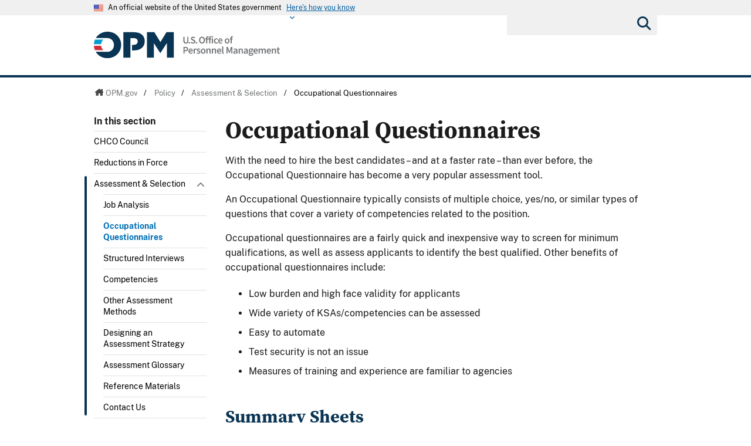

--- FILE ---
content_type: text/html; charset=utf-8
request_url: https://www.opm.gov/policy-data-oversight/assessment-and-selection/occupational-questionnaires/
body_size: 19984
content:




<!DOCTYPE html>

<html   xmlns="http://www.w3.org/1999/xhtml"      xmlns:og="http://opengraphprotocol.org/schema/"      xmlns:fb="http://www.facebook.com/2008/fbml"      lang="en"      xml:lang="en"    >
<head>
	<meta http-equiv="X-UA-Compatible" content="IE=edge" />
	<link rel="shortcut icon" href="/favicon.ico" />

	
	
		<title>Occupational Questionnaires</title>
	<meta http-equiv="Content-Type" content="text/html; charset=utf-8" />
	<meta name="description" content="Welcome to opm.gov" />
	<meta name="keywords" content="occupational questionnaire, occupational questionnaires, multiple choice, yes/no questions, screen, minimum qualifications, low burden, face validity, automate, automated, test security, test security issue, training, experience, training and experience, crediting plan, crediting plans, knowledge, skills, abilities, KSA, competency, competencies" />
	<meta name="Expires" content="" />
	<meta name="TemplateVersion" content="3.0" />
	<meta name="viewport" content="width=device-width" />

	
    


	<meta property="fb:admins" content="568256384" />
	<meta property="fb:app_id" content="121223957945585" />
	<meta property="og:type" content="article" />
	<meta property="og:site_name" content="U.S. Office of Personnel Management" />
	<meta property="og:title" content="Occupational Questionnaires" />
	<meta property="og:description" content="Occupational questionnaires are a fairly quick and inexpensive assessment tool that can assess various competencies (or knowledge, skills, and abilities) and screen applicants for minimum qualifications." />
	<meta property="og:image" content="https://www.opm.gov/img/global/opm-seal-share.png" />
	<meta property="og:url" content="https://www.opm.gov/policy-data-oversight/assessment-and-selection/occupational-questionnaires/" />

<link href="/cdn/css/themes/opm-uswds/styles.css?v=20250213"  type="text/css" rel="stylesheet" media="screen,projection"/>
<link href="/cdn/css/responsive/global-medium.css"  type="text/css" rel="stylesheet" media="screen,projection"/>
<link href="/cdn/css/responsive/global-small.css"  type="text/css" rel="stylesheet" media="screen,projection"/>
<link href="/cdn/lib/font-awesome/6.2.0/css/all.min.css"  type="text/css" rel="stylesheet" media="screen,projection"/>
<link href="/cdn/lib/font-awesome/6.2.0/css/v5-font-face.min.css"  type="text/css" rel="stylesheet" media="screen,projection"/>
<link href="//use.typekit.net/vgn7vpt.css"  type="text/css" rel="stylesheet" media="screen,projection"/>
<link href="/cdn/css/lib/colorbox/colorbox.css"  type="text/css" rel="stylesheet" media="screen,projection"/>
<link href="/css/print.css"  type="text/css" rel="stylesheet" media="print"/>
<link href="/cdn/css/print.css"  type="text/css" rel="stylesheet" media="print"/>


	<script type="text/javascript" language="javascript">
            var primaryServer = "www.opm.gov";
	</script>

<script src="//ajax.googleapis.com/ajax/libs/jquery/3.6.3/jquery.min.js" type="text/javascript" ></script><script type="text/javascript">
if( !window.jQuery ) {document.write('<script src="\/cdn\/js\/lib\/jquery\/jquery-3.6.3.min.js" type="text/javascript" ><\/script>');}
</script>
<!--[if lt IE 9]><script src="/js/jquery.json-2.3.min.js" type="text/javascript" ></script><![endif]-->
<!--[if lt IE 9]><script src="//html5shiv.googlecode.com/svn/trunk/html5.js" type="text/javascript" ></script><![endif]-->
<script src="/js/jstorage.min.js" type="text/javascript" ></script>
<script src="/js/core/webmethods.setup.js" type="text/javascript" ></script>



	<script type="text/javascript" language="javascript">
		var AccessibilityMode = false;
	</script>

	
    
	


	
    
	



	<script type="text/javascript" src="/js/jstorage.min.js"></script>
</head>
<body id="htmBody" class="" >
	<!-- Google Tag Manager (noscript) -->
	<noscript>
		<iframe src="https://www.googletagmanager.com/ns.html?id=GTM-WGTWNGX"
				height="0" width="0" style="display:none;visibility:hidden"></iframe>
	</noscript>
	<!-- End Google Tag Manager (noscript) -->
	<a class="usa-skipnav skipnav" href="#page-navigation">Skip to page navigation</a>

	<script type="text/javascript">
		var optInResponsive = true;
		var enableFeedTemplateData = true; //enables the remote loading of top/left/footer navigation using JSON (see core.standard.js)
		if (window.document.documentMode) { //testing for IE, if visiting in IE, disable the remote loading of nav and responsive
			enableFeedTemplateData = false;
			optInResponsive = false;
		}

		$(".ChangeValidationSettings").click(function (e) {
			e.preventDefault();
			core.toggleAccessibilityMode();
		});

		core.setAccessibilityInfo();
	</script>
	<section class="usa-banner" id="USWDS-usa-banner" aria-label="Official government website">
		<div class="usa-accordion">
			<header class="usa-banner__header">
				<div class="usa-banner__inner">
					<div class="grid-col-auto">
						<img class="usa-banner__header-flag" src="/cdn/img/us_flag_small.png"
							 alt="U.S. flag">
					</div>
					<div class="grid-col-fill tablet:grid-col-auto">
						<p class="usa-banner__header-text">An official website of the United States government</p>
						<p class="usa-banner__header-action" aria-hidden="true">Here's how you know</p>
					</div>
					<button class="usa-accordion__button usa-banner__button" aria-expanded="false"
							aria-controls="gov-banner">
						<span class="usa-banner__button-text">Here's how you know</span>
					</button>
				</div>
			</header>
			<div class="usa-banner__content usa-accordion__content" id="gov-banner">
				<div class="grid-row grid-gap-lg">
					<div class="usa-banner__guidance tablet:grid-col-6">
						<img class="usa-banner__icon usa-media-block__img" src="/cdn/img/icon-dot-gov.svg"
							 alt="Federal building icon" role="img" aria-hidden="true">
						<div class="usa-media-block__body">
							<p>
								<strong>Official websites use .gov</strong>
								<br />A <strong>.gov</strong> website belongs to an official government
								organization in the United States.
							</p>
						</div>
					</div>
					<div class="usa-banner__guidance tablet:grid-col-6">
						<img class="usa-banner__icon usa-media-block__img" src="/cdn/img/icon-https.svg" role="img" alt="Lock icon" aria-hidden="true">
						<div class="usa-media-block__body">
							<p>
								<strong>Secure .gov websites use HTTPS</strong>
								<br>A <strong>lock</strong> (
								<span class="icon-lock">
									<svg xmlns="http://www.w3.org/2000/svg"
										 width="52"
										 height="64"
										 viewBox="0 0 52 64"
										 class="usa-banner__lock-image"
										 role="img"
										 aria-labelledby="banner-lock-title-default banner-lock-description-default"
										 focusable="false">
										<title id="banner-lock-title-default">Lock</title>
										<desc id="banner-lock-description-default">A locked padlock</desc>
										<path fill="#000000"
											  fill-rule="evenodd"
											  d="M26 0c10.493 0 19 8.507 19 19v9h3a4 4 0 0 1 4 4v28a4 4 0 0 1-4 4H4a4 4 0 0 1-4-4V32a4 4 0 0 1 4-4h3v-9C7 8.507 15.507 0 26 0zm0 8c-5.979 0-10.843 4.77-10.996 10.712L15 19v9h22v-9c0-6.075-4.925-11-11-11z" />
									</svg>
								</span>
								) or <strong>https://</strong> means you’ve safely connected to
								the .gov website. Share sensitive information only on official,
								secure websites.
							</p>
						</div>
					</div>
				</div>
			</div>
		</div>
	</section>
	<div class="usa-overlay"></div>

	<header class="usa-header usa-header--extended">
		<div class="usa-navbar">
			<div class="usa-logo" id="-logo">
				<a href="/" title="home"><img class="usa-header__logo-img" src="/cdn/img/opm-uswds/opm_logo.svg" alt="U.S. Office of Personnel Management logo"></a>
			</div>
			<button type="button" class="usa-menu-btn">Menu</button>
		</div>
		<nav aria-label="Primary navigation" class="usa-nav">
			<div class="usa-nav__inner">
				<div class="usa-nav__secondary usa-header--extended">
					<button type="button" class="usa-nav__close">
						<img src="/cdn/img/close-white.svg" role="img" alt="">
					</button>
					<section aria-label="Search component">
						<form class="usa-search usa-search--small " role="search" action="/search" method="GET" name="gs">
							<label id="SearchAllofOPM" class="usa-sr-only" for="basic-search-field-small">Search all of OPM</label>
							<input class="usa-input search" id="basic-search-field-small" type="search" name="q">
							<button class="usa-button" type="submit"><span class="usa-sr-only">Submit</span></button>
						</form>
					</section>
				</div>
				<div class="left-panel-top-2">
					<span class="nav-header">Sections</span>
					<ul class="usa-nav__primary usa-accordion">
						<li class="usa-nav__primary-item">
							<a tabindex="0" class="" aria-controls="about-control-id">
								<span>About</span>
							</a>
							<span class="nav-toggle" title="toggle about subnavigation" tabindex="0">
								<span class="AccessibilityInfo">Toggle submenu</span>
							</span>
							<div id="about-control-id" class="usa-nav__submenu usa-megamenu" style="display: none;">
								<ul class="usa-nav__submenu__inner">
									<li class="usa-nav__submenu-item">
										<a href="/about-us/"><span>Our Agency</span></a>
									</li>
									<li class="usa-nav__submenu-item">
										<a href="/about-us/who-we-are/"><span>Who We Are</span></a>
									</li>
									<li class="usa-nav__submenu-item">
										<a href="/about-us/our-work/"><span>Our Work</span></a>
									</li>
									<li class="usa-nav__submenu-item">
										<a href="/about-us/mission-history/"><span>Mission &amp; History</span></a>
									</li>
									<li class="usa-nav__submenu-item">
										<a href="/about-us/careers-at-opm/"><span>Careers at OPM</span></a>
									</li>
									<li class="usa-nav__submenu-item">
										<a href="/about-us/doing-business-with-opm/"><span>Doing Business with OPM</span></a>
									</li>
									<li class="usa-nav__submenu-item">
										<a href="/about-us/reports-publications/"><span>Reports &amp; Publications</span></a>
									</li>
									<li class="usa-nav__submenu-item">
										<a href="/about-us/open-government/"><span>Open Government</span></a>
									</li>
									<li class="usa-nav__submenu-item">
										<a href="/about-us/get-help/"><span>Get Help</span></a>
									</li>
									<li class="usa-nav__submenu-item">
										<a href="/about-us/contact-us/"><span>Contact Us</span></a>
									</li>
									<li class="usa-nav__submenu-item">
										<a href="/about-us/news/"><span>News</span></a>
									</li>
									<li class="usa-nav__submenu-item">
										<a href="/data/"><span>Data</span></a>
									</li>
									<li class="usa-nav__submenu-item">
										<a href="/about-us/2023-agency-financial-report/"><span>2023 Agency Financial Report</span></a>
									</li>
									<li class="usa-nav__submenu-item">
										<a href="/about-us/combined-federal-campaign/"><span>Combined Federal Campaign</span></a>
									</li>
									<li class="usa-nav__submenu-item">
										<a href="/about-us/2023-annual-performance-report/"><span>2023 Annual Performance Report</span></a>
									</li>
									<li class="usa-nav__submenu-item">
										<a href="/about-us/fy-2025-congressional-budget-justification-and-annual-performance-plan/"><span>FY 2025 Congressional Budget Justification</span></a>
									</li>
									<li class="usa-nav__submenu-item">
										<a href="/about-us/2024-agency-financial-report/"><span>2024 Agency Financial Report</span></a>
									</li>
									<li class="usa-nav__submenu-item">
										<a href="/about-us/2025-agency-financial-report/"><span>2024 Agency Financial Report</span></a>
									</li>
									<li class="usa-nav__submenu-item">
										<a href="/about-us/2024-annual-performance-report/"><span>2024 Annual Performance Report</span></a>
									</li>
									<li class="usa-nav__submenu-item">
										<a href="/about-us/fy-2026-congressional-budget-justification/"><span>FY 2026 Congressional Budget Justification</span></a>
									</li>
									<li class="usa-nav__submenu-item">
										<a href="/about-us/fork/"><span>Fork</span></a>
									</li>
								</ul>
							</div>
						</li>
						<li class="usa-nav__primary-item">
							<a tabindex="0" class="usa-current" aria-controls="policy-control-id">
								<span>Policy</span>
							</a>
							<span class="nav-toggle" title="toggle policy subnavigation" tabindex="0">
								<span class="AccessibilityInfo">Toggle submenu</span>
							</span>
							<div id="policy-control-id" class="usa-nav__submenu usa-megamenu" style="display: none;">
								<ul class="usa-nav__submenu__inner">
									<li class="usa-nav__submenu-item">
										<a href="/policy-data-oversight/chco-council/"><span>CHCO Council</span></a>
									</li>
									<li class="usa-nav__submenu-item">
										<a href="https://www.opm.gov/policy-data-oversight/workforce-restructuring/reductions-in-force/"><span>Reductions in Force</span></a>
									</li>
									<li class="usa-nav__submenu-item">
										<a href="/policy-data-oversight/assessment-and-selection/"><span>Assessment &amp; Selection</span></a>
									</li>
									<li class="usa-nav__submenu-item">
										<a href="/policy-data-oversight/classification-qualifications/"><span>Classification &amp; Qualifications</span></a>
									</li>
									<li class="usa-nav__submenu-item">
										<a href="/policy-data-oversight/data-analysis-documentation/"><span>Data, Analysis &amp; Documentation</span></a>
									</li>
									<li class="usa-nav__submenu-item">
										<a href="/policy-data-oversight/disability-employment/"><span>Disability Employment</span></a>
									</li>
									<li class="usa-nav__submenu-item">
										<a href="/policy-data-oversight/employee-relations/"><span>Employee Relations</span></a>
									</li>
									<li class="usa-nav__submenu-item">
										<a href="/policy-data-oversight/enterprise-risk-management-program-old/"><span>Enterprise Risk Management Program</span></a>
									</li>
									<li class="usa-nav__submenu-item">
										<a href="/policy-data-oversight/future-of-the-workforce/human-resources-solutions/"><span>Human Resources Solutions</span></a>
									</li>
									<li class="usa-nav__submenu-item">
										<a href="/policy-data-oversight/hiring-information/"><span>Hiring Information</span></a>
									</li>
									<li class="usa-nav__submenu-item">
										<a href="/policy-data-oversight/human-capital-management/"><span>Human Capital Management</span></a>
									</li>
									<li class="usa-nav__submenu-item">
										<a href="/policy-data-oversight/human-capital-framework/"><span>Human Capital Framework</span></a>
									</li>
									<li class="usa-nav__submenu-item">
										<a href="/policy-data-oversight/labor-relations/"><span>Labor Management Relations</span></a>
									</li>
									<li class="usa-nav__submenu-item">
										<a href="/policy-data-oversight/pandemic-information/"><span>Pandemic Information</span></a>
									</li>
									<li class="usa-nav__submenu-item">
										<a href="/policy-data-oversight/pay-leave/"><span>Pay &amp; Leave</span></a>
									</li>
									<li class="usa-nav__submenu-item">
										<a href="/policy-data-oversight/performance-management/"><span>Performance Management</span></a>
									</li>
									<li class="usa-nav__submenu-item">
										<a href="/policy-data-oversight/senior-executive-service/"><span>Senior Executive Service</span></a>
									</li>
									<li class="usa-nav__submenu-item">
										<a href="/policy-data-oversight/settlement-guidelines/"><span>Settlement Guidelines</span></a>
									</li>
									<li class="usa-nav__submenu-item">
										<a href="/policy-data-oversight/snow-dismissal-procedures/"><span>Snow &amp; Dismissal Procedures</span></a>
									</li>
									<li class="usa-nav__submenu-item">
										<a href="/policy-data-oversight/training-and-development/"><span>Training &amp; Development</span></a>
									</li>
									<li class="usa-nav__submenu-item">
										<a href="/policy-data-oversight/tribal-consultation/"><span>Tribal Consultation</span></a>
									</li>
									<li class="usa-nav__submenu-item">
										<a href="/policy-data-oversight/veterans-services/"><span>Veterans Services</span></a>
									</li>
									<li class="usa-nav__submenu-item">
										<a href="/policy-data-oversight/worklife/"><span>Work-Life</span></a>
									</li>
									<li class="usa-nav__submenu-item">
										<a href="/policy-data-oversight/workforce-restructuring/"><span>Workforce Restructuring</span></a>
									</li>
									<li class="usa-nav__submenu-item">
										<a href="/policy-data-oversight/policy-faqs/"><span>Policy FAQs</span></a>
									</li>
									<li class="usa-nav__submenu-item">
										<a href="/policy-data-oversight/contact-policymakers/"><span>Contact Policymakers</span></a>
									</li>
									<li class="usa-nav__submenu-item">
										<a href="/policy-data-oversight/fy-2023-human-capital-reviews/"><span>FY 2023 Human Capital Reviews</span></a>
									</li>
									<li class="usa-nav__submenu-item">
										<a href="/policy-data-oversight/career-paths-for-federal-program-and-project-management-guide/"><span>Career Paths for Federal Program and Project Management Guide</span></a>
									</li>
									<li class="usa-nav__submenu-item">
										<a href="/policy-data-oversight/fy-2024-human-capital-reviews/"><span>FY 2024 Human Capital Reviews</span></a>
									</li>
									<li class="usa-nav__submenu-item">
										<a href="/policy-data-oversight/federal-hiring-and-selection-outcome-dashboard/"><span>Federal Hiring and Selection Outcome Dashboard</span></a>
									</li>
								</ul>
							</div>
						</li>
						<li class="usa-nav__primary-item">
							<a tabindex="0" class="" aria-controls="compliance-control-id">
								<span>Compliance</span>
							</a>
							<span class="nav-toggle" title="toggle compliance subnavigation" tabindex="0">
								<span class="AccessibilityInfo">Toggle submenu</span>
							</span>
							<div id="compliance-control-id" class="usa-nav__submenu usa-megamenu" style="display: none;">
								<ul class="usa-nav__submenu__inner">
									<li class="usa-nav__submenu-item">
										<a href="/compliance/adjudications/"><span>Adjudications</span></a>
									</li>
									<li class="usa-nav__submenu-item">
										<a href="/compliance/oversight-activities/"><span>Oversight Activities</span></a>
									</li>
								</ul>
							</div>
						</li>
						<li class="usa-nav__primary-item">
							<a tabindex="0" class="" aria-controls="insurance-control-id">
								<span>Insurance</span>
							</a>
							<span class="nav-toggle" title="toggle insurance subnavigation" tabindex="0">
								<span class="AccessibilityInfo">Toggle submenu</span>
							</span>
							<div id="insurance-control-id" class="usa-nav__submenu usa-megamenu" style="display: none;">
								<ul class="usa-nav__submenu__inner">
									<li class="usa-nav__submenu-item">
										<a href="/healthcare-insurance/open-season/"><span>Open Season</span></a>
									</li>
									<li class="usa-nav__submenu-item">
										<a href="/healthcare-insurance/healthcare/"><span>Healthcare</span></a>
									</li>
									<li class="usa-nav__submenu-item">
										<a href="/healthcare-insurance/healthcare/plan-information/compare-plans/"><span>FEHB Plan Comparison Tool</span></a>
									</li>
									<li class="usa-nav__submenu-item">
										<a href="/healthcare-insurance/tribal-employers/"><span>Tribal Employers</span></a>
									</li>
									<li class="usa-nav__submenu-item">
										<a href="/healthcare-insurance/pshb/"><span>Postal Service Health Benefits Program</span></a>
									</li>
									<li class="usa-nav__submenu-item">
										<a href="/healthcare-insurance/medicare/"><span>Medicare</span></a>
									</li>
									<li class="usa-nav__submenu-item">
										<a href="/healthcare-insurance/dental-vision/"><span>Dental &amp; Vision</span></a>
									</li>
									<li class="usa-nav__submenu-item">
										<a href="/healthcare-insurance/healthcare/plan-information/compare-plans/fedvip/"><span>FEDVIP Plan Comparison Tool</span></a>
									</li>
									<li class="usa-nav__submenu-item">
										<a href="/healthcare-insurance/carriers/"><span>Carriers</span></a>
									</li>
									<li class="usa-nav__submenu-item">
										<a href="/healthcare-insurance/flexible-spending-accounts/"><span>Flexible Spending Accounts</span></a>
									</li>
									<li class="usa-nav__submenu-item">
										<a href="/healthcare-insurance/life-insurance/"><span>Life Insurance</span></a>
									</li>
									<li class="usa-nav__submenu-item">
										<a href="/healthcare-insurance/long-term-care/"><span>Long Term Care</span></a>
									</li>
									<li class="usa-nav__submenu-item">
										<a href="/healthcare-insurance/insurance-glossary/"><span>Insurance Glossary</span></a>
									</li>
									<li class="usa-nav__submenu-item">
										<a href="/healthcare-insurance/insurance-faqs/"><span>Insurance FAQs</span></a>
									</li>
									<li class="usa-nav__submenu-item">
										<a href="/healthcare-insurance/contact-healthcare-insurance/"><span>Contact Healthcare &amp; Insurance</span></a>
									</li>
									<li class="usa-nav__submenu-item">
										<a href="/healthcare-insurance/special-initiatives/"><span>Special Initiatives</span></a>
									</li>
									<li class="usa-nav__submenu-item">
										<a href="/healthcare-insurance/changes-in-health-coverage/"><span>Changes in Health Coverage</span></a>
									</li>
									<li class="usa-nav__submenu-item">
										<a href="/healthcare-insurance/multi-state-plan-program/issuer/"><span>Issuer</span></a>
									</li>
									<li class="usa-nav__submenu-item">
										<a href="/healthcare-insurance/life-events/"><span>Life Events</span></a>
									</li>
									<li class="usa-nav__submenu-item">
										<a href="/healthcare-insurance/affordable-care-act/"><span>The Affordable Care Act</span></a>
									</li>
								</ul>
							</div>
						</li>
						<li class="usa-nav__primary-item">
							<a tabindex="0" class="" aria-controls="retirement-control-id">
								<span>Retirement</span>
							</a>
							<span class="nav-toggle" title="toggle retirement subnavigation" tabindex="0">
								<span class="AccessibilityInfo">Toggle submenu</span>
							</span>
							<div id="retirement-control-id" class="usa-nav__submenu usa-megamenu" style="display: none;">
								<ul class="usa-nav__submenu__inner">
									<li class="usa-nav__submenu-item">
										<a href="/retirement-center/apply/"><span>Apply for Retirement</span></a>
									</li>
									<li class="usa-nav__submenu-item">
										<a href="/retirement-center/my-annuity-and-benefits/"><span>My Annuity and Benefits</span></a>
									</li>
									<li class="usa-nav__submenu-item">
										<a href="/retirement-center/csrs-information/"><span>CSRS Information</span></a>
									</li>
									<li class="usa-nav__submenu-item">
										<a href="/retirement-center/fers-information/"><span>FERS Information</span></a>
									</li>
									<li class="usa-nav__submenu-item">
										<a href="/retirement-center/phased-retirement/"><span>Phased Retirement</span></a>
									</li>
									<li class="usa-nav__submenu-item">
										<a href="/retirement-center/retirement-statistics/"><span>Retirement Statistics</span></a>
									</li>
									<li class="usa-nav__submenu-item">
										<a href="/retirement-center/special-notices/"><span>Special Notices</span></a>
									</li>
									<li class="usa-nav__submenu-item">
										<a href="/retirement-center/calculators/"><span>Calculators</span></a>
									</li>
									<li class="usa-nav__submenu-item">
										<a href="/retirement-center/tax-information-for-annuitants/"><span>Tax Information for Annuitants</span></a>
									</li>
									<li class="usa-nav__submenu-item">
										<a href="/retirement-center/publications-forms/"><span>Publications &amp; Forms</span></a>
									</li>
									<li class="usa-nav__submenu-item">
										<a href="/retirement-center/benefits-officers-center/"><span>Benefits Officers Center</span></a>
									</li>
									<li class="usa-nav__submenu-item">
										<a href="/retirement-center/retirement-faqs/"><span>Retirement FAQs</span></a>
									</li>
									<li class="usa-nav__submenu-item">
										<a href="/retirement-center/survivor-benefits/"><span>Survivor Benefits</span></a>
									</li>
									<li class="usa-nav__submenu-item">
										<a href="/retirement-center/how-to-make-a-payment/"><span>How to Make a Payment</span></a>
									</li>
									<li class="usa-nav__submenu-item">
										<a href="/support/retirement/contact/"><span>Contact Retirement</span></a>
									</li>
									<li class="usa-nav__submenu-item">
										<a href="https://www.opm.gov/Blogs/Retire/"><span>Retirement Information Center</span></a>
									</li>
								</ul>
							</div>
						</li>
						<li class="usa-nav__primary-item">
							<a tabindex="0" class="" aria-controls="suitability-control-id">
								<span>Suitability</span>
							</a>
							<span class="nav-toggle" title="toggle suitability subnavigation" tabindex="0">
								<span class="AccessibilityInfo">Toggle submenu</span>
							</span>
							<div id="suitability-control-id" class="usa-nav__submenu usa-megamenu" style="display: none;">
								<ul class="usa-nav__submenu__inner">
									<li class="usa-nav__submenu-item">
										<a href="/suitability/suitability-executive-agent/"><span>Suitability Executive Agent</span></a>
									</li>
									<li class="usa-nav__submenu-item">
										<a href="/suitability/suitability-executive-agent/position-designation-tool/"><span>Position Designation Tool</span></a>
									</li>
									<li class="usa-nav__submenu-item">
										<a href="/suitability/suitability-executive-agent/suitability-adjudications/"><span>Suitability Adjudications</span></a>
									</li>
									<li class="usa-nav__submenu-item">
										<a href="/suitability/suitability-executive-agent/suitability-training/"><span>Suitability Training</span></a>
									</li>
									<li class="usa-nav__submenu-item">
										<a href="/suitability/suitability-executive-agent/oversight/"><span>Oversight</span></a>
									</li>
									<li class="usa-nav__submenu-item">
										<a href="/suitability/suitability-executive-agent/policy/"><span>Policy</span></a>
									</li>
									<li class="usa-nav__submenu-item">
										<a href="/suitability/suitability-and-credentialing-faqs/"><span>Frequently Asked Questions</span></a>
									</li>
									<li class="usa-nav__submenu-item">
										<a href="/suitability/contact-suitea/"><span>Contact SuitEA</span></a>
									</li>
								</ul>
							</div>
						</li>
						<li class="usa-nav__primary-item">
							<a tabindex="0" class="" aria-controls="agency-services-control-id">
								<span>Agency Services</span>
							</a>
							<span class="nav-toggle" title="toggle agency-services subnavigation" tabindex="0">
								<span class="AccessibilityInfo">Toggle submenu</span>
							</span>
							<div id="agency-services-control-id" class="usa-nav__submenu usa-megamenu" style="display: none;">
								<ul class="usa-nav__submenu__inner">
									<li class="usa-nav__submenu-item">
										<a href="/services-for-agencies/classification-job-design/"><span>Classification &amp; Job Design</span></a>
									</li>
									<li class="usa-nav__submenu-item">
										<a href="/services-for-agencies/organization-design-and-restructuring/"><span>Organization Design and Restructuring</span></a>
									</li>
									<li class="usa-nav__submenu-item">
										<a href="/services-for-agencies/workforce-succession-planning/"><span>Workforce &amp; Succession Planning</span></a>
									</li>
									<li class="usa-nav__submenu-item">
										<a href="/services-for-agencies/recruiting-staffing-solutions/"><span>Recruiting &amp; Staffing Solutions</span></a>
									</li>
									<li class="usa-nav__submenu-item">
										<a href="/services-for-agencies/performance-management/"><span>Performance Management</span></a>
									</li>
									<li class="usa-nav__submenu-item">
										<a href="/services-for-agencies/executive-development-programs/"><span>Executive Development Programs</span></a>
									</li>
									<li class="usa-nav__submenu-item">
										<a href="/services-for-agencies/assessment-evaluation/"><span>Assessment &amp; Evaluation</span></a>
									</li>
									<li class="usa-nav__submenu-item">
										<a href="/services-for-agencies/technology-systems/"><span>Technology Systems</span></a>
									</li>
									<li class="usa-nav__submenu-item">
										<a href="/services-for-agencies/hr-line-of-business/"><span>Human Resources Line of Business</span></a>
									</li>
									<li class="usa-nav__submenu-item">
										<a href="/services-for-agencies/human-resources-quality-services-management-office-hr-qsmo/"><span>Human Resources Quality Services Management Office</span></a>
									</li>
									<li class="usa-nav__submenu-item">
										<a href="/services-for-agencies/administrative-law-judges/"><span>Administrative Law Judges</span></a>
									</li>
									<li class="usa-nav__submenu-item">
										<a href="/services-for-agencies/contact-agency-services/"><span>Contact Agency Services</span></a>
									</li>
								</ul>
							</div>
						</li>
						<li class="usa-nav__primary-item">
							<a tabindex="0" class="" aria-controls="news-control-id">
								<span>News</span>
							</a>
							<span class="nav-toggle" title="toggle news subnavigation" tabindex="0">
								<span class="AccessibilityInfo">Toggle submenu</span>
							</span>
							<div id="news-control-id" class="usa-nav__submenu usa-megamenu" style="display: none;">
								<ul class="usa-nav__submenu__inner">
									<li class="usa-nav__submenu-item">
										<a href="/news/secrets-of-opm/"><span>OPM Blog</span></a>
									</li>
									<li class="usa-nav__submenu-item">
										<a href="/news/news-releases/"><span>News Releases</span></a>
									</li>
									<li class="usa-nav__submenu-item">
										<a href="/news/from-the-director-s-desk/"><span>From the Director’s Desk</span></a>
									</li>
								</ul>
							</div>
						</li>
					</ul>
				</div>
				<div class="left-panel-bottom-2">
					<span class="nav-header">In this section</span>
				</div>
			</div>
		</nav>
	</header>

	<header>
		<div id="Top_Wrapper" style="display:none;">
			<div class="MaxWidth_Container">
				<div id="VersionPlaceholder" class="DevBanner">

				</div>
				<div id="Top_Container">
					<ul id="SocialIcons">
						<li><a href="/leaving/index.aspx?link=http://www.facebook.com/USOPM" class="social_facebook" title="Fan us on Facebook">Facebook</a></li>
						<li><a href="/leaving/index.aspx?link=http://twitter.com/USOPM" class="social_twitter" title="Follow us on Twitter">Twitter</a></li>
					</ul>
					<ul id="TopLinks">
						<li class="First"><a href="/a-z-index/">A&#8211;Z Index</a></li>
						<li><a href="/about-us/contact-us/">Contact Us</a></li>
						<li><a href="/forms/">Forms</a></li>
						<li class="Last"><a href="/FAQs/">FAQs</a></li>
					</ul>
					<div id="container_operatingstatus" tabindex="-1">
						<div class="label"><a href="/policy-data-oversight/snow-dismissal-procedures/current-status/">Operating Status:</a></div>
						<div class="message loading" tabindex="-1"><a href="/policy-data-oversight/snow-dismissal-procedures/current-status/" tabindex="-1"><span tabindex="-1">Loading</span></a></div>
					</div>
					<div class="SearchBox">
						<form>
							<label id="SearchFor" for="SiteSearchString" class="SearchFor">Search for</label>
							<input type="text" name="SiteSearchString" id="SiteSearchString" class="txtSearch default" />
							<span>
								<input type="button" name="GoSearch" id="GoSearch" class="go" value="Go" onclick="return performSearch('SiteSearchString');" />
							</span>
						</form>
					</div>
					<a id="USBanner" href="/leaving/index.aspx?link=http://www.whitehouse.gov"><img src="/img/global/Flag.gif" alt="An official website of the United States Government." title="An official website of the United States Government." /></a>
				</div>
			</div>
		</div>
		<div id="Navigation_Container" style="display:none;">
			<div id="OPMLogo">
				<a href="/"><span>U.S. Office of Personnel Management</span></a>
			</div>
			<nav id="ContentPlaceHolderDefault_MainNavigation">
<ul id="MainNavigationList"><li class="about-us"><a href="/about-us/"><span>About</span></a><a class="toggleNavShow" href="#" tabindex="-1">
                Open "About" Submenu
              </a><div class="ddNavWrapper"><table cellpadding="0" cellspacing="0"><tr><td class="ddNavCorner ddNavCornerTL" /><td class="ddNavEdge ddNavEdgeTop" /><td class="ddNavCorner ddNavCornerTR" /></tr><tr><td class="ddNavEdge ddNavEdgeLeft" /><td class="ddNavBody HasFeaturedContent&#xD;&#xA;&#x9;&#x9;&#x9;&#x9;&#x9;&#x9;"><div class="SecondaryNav_Wrapper" parentnavitem="/about-us/"><ul class="SecondaryNav FirstColumn">
		
		
		
		
		
		
		
		
		
		
		
		
		
		
		
		
		
		
		
		
		</ul><ul class="SecondaryNav SecondColumn">
		
		
		
		
		
		
		
		
		
		
		
		
		
		
		
		
		
		
		
		
		</ul></div><div class="Featured_Container" parentpath="/about-us/" /></td><td class="ddNavEdge ddNavEdgeRight" /></tr><tr><td class="ddNavCorner ddNavCornerBL" /><td class="ddNavEdge ddNavEdgeBottom"><a class="toggleNavHide" href="#" tabindex="-1">Close Menu</a></td><td class="ddNavCorner ddNavCornerBR" /></tr></table></div>
					</li>
		<li class="policy current"><a href="/policy-data-oversight/"><span>Policy</span></a><a class="toggleNavShow" href="#" tabindex="-1">
                Open "Policy" Submenu
              </a><div class="ddNavWrapper"><table cellpadding="0" cellspacing="0"><tr><td class="ddNavCorner ddNavCornerTL" /><td class="ddNavEdge ddNavEdgeTop" /><td class="ddNavCorner ddNavCornerTR" /></tr><tr><td class="ddNavEdge ddNavEdgeLeft" /><td class="ddNavBody HasFeaturedContent&#xD;&#xA;&#x9;&#x9;&#x9;&#x9;&#x9;&#x9;"><div class="SecondaryNav_Wrapper" parentnavitem="/policy-data-oversight/"><ul class="SecondaryNav FirstColumn">
		
		
		
		
		
		
		
		
		
		
		
		
		
		
		
		
		
		
		
		
		
		
		
		
		
		
		
		
		
		</ul><ul class="SecondaryNav SecondColumn">
		
		
		
		
		
		
		
		
		
		
		
		
		
		
		
		
		
		
		
		
		
		
		
		
		
		
		
		
		
		</ul></div><div class="Featured_Container" parentpath="/policy-data-oversight/" /></td><td class="ddNavEdge ddNavEdgeRight" /></tr><tr><td class="ddNavCorner ddNavCornerBL" /><td class="ddNavEdge ddNavEdgeBottom"><a class="toggleNavHide" href="#" tabindex="-1">Close Menu</a></td><td class="ddNavCorner ddNavCornerBR" /></tr></table></div>
					</li>
		<li class=""><a href="/compliance/"><span>Compliance</span></a><a class="toggleNavShow" href="#" tabindex="-1">
                Open "Compliance" Submenu
              </a><div class="ddNavWrapper"><table cellpadding="0" cellspacing="0"><tr><td class="ddNavCorner ddNavCornerTL" /><td class="ddNavEdge ddNavEdgeTop" /><td class="ddNavCorner ddNavCornerTR" /></tr><tr><td class="ddNavEdge ddNavEdgeLeft" /><td class="ddNavBody HasFeaturedContent&#xD;&#xA;&#x9;&#x9;&#x9;&#x9;&#x9;&#x9;"><div class="SecondaryNav_Wrapper" parentnavitem="/compliance/"><ul class="SecondaryNav">
		
		</ul></div><div class="Featured_Container" parentpath="/compliance/" /></td><td class="ddNavEdge ddNavEdgeRight" /></tr><tr><td class="ddNavCorner ddNavCornerBL" /><td class="ddNavEdge ddNavEdgeBottom"><a class="toggleNavHide" href="#" tabindex="-1">Close Menu</a></td><td class="ddNavCorner ddNavCornerBR" /></tr></table></div>
					</li>
		
		<li class="insurance"><a href="/healthcare-insurance/"><span>Insurance</span></a><a class="toggleNavShow" href="#" tabindex="-1">
                Open "Insurance" Submenu
              </a><div class="ddNavWrapper"><table cellpadding="0" cellspacing="0"><tr><td class="ddNavCorner ddNavCornerTL" /><td class="ddNavEdge ddNavEdgeTop" /><td class="ddNavCorner ddNavCornerTR" /></tr><tr><td class="ddNavEdge ddNavEdgeLeft" /><td class="ddNavBody HasFeaturedContent&#xD;&#xA;&#x9;&#x9;&#x9;&#x9;&#x9;&#x9;"><div class="SecondaryNav_Wrapper" parentnavitem="/healthcare-insurance/"><ul class="SecondaryNav FirstColumn">
		
		
		
		
		
		
		
		
		
		
		
		
		
		
		
		
		
		
		
		
		
		</ul><ul class="SecondaryNav SecondColumn">
		
		
		
		
		
		
		
		
		
		
		
		
		
		
		
		
		
		
		
		
		
		</ul></div><div class="Featured_Container" parentpath="/healthcare-insurance/" /></td><td class="ddNavEdge ddNavEdgeRight" /></tr><tr><td class="ddNavCorner ddNavCornerBL" /><td class="ddNavEdge ddNavEdgeBottom"><a class="toggleNavHide" href="#" tabindex="-1">Close Menu</a></td><td class="ddNavCorner ddNavCornerBR" /></tr></table></div>
					</li>
		<li class="retirement"><a href="/retirement-center/"><span>Retirement</span></a><a class="toggleNavShow" href="#" tabindex="-1">
                Open "Retirement" Submenu
              </a><div class="ddNavWrapper"><table cellpadding="0" cellspacing="0"><tr><td class="ddNavCorner ddNavCornerTL" /><td class="ddNavEdge ddNavEdgeTop" /><td class="ddNavCorner ddNavCornerTR" /></tr><tr><td class="ddNavEdge ddNavEdgeLeft" /><td class="ddNavBody HasFeaturedContent&#xD;&#xA;&#x9;&#x9;&#x9;&#x9;&#x9;&#x9;"><div class="SecondaryNav_Wrapper" parentnavitem="/retirement-center/"><ul class="SecondaryNav FirstColumn">
		
		
		
		
		
		
		
		
		
		
		
		
		
		
		
		</ul><ul class="SecondaryNav SecondColumn">
		
		
		
		
		
		
		
		
		
		
		
		
		
		
		
		</ul></div><div class="Featured_Container" parentpath="/retirement-center/" /></td><td class="ddNavEdge ddNavEdgeRight" /></tr><tr><td class="ddNavCorner ddNavCornerBL" /><td class="ddNavEdge ddNavEdgeBottom"><a class="toggleNavHide" href="#" tabindex="-1">Close Menu</a></td><td class="ddNavCorner ddNavCornerBR" /></tr></table></div>
					</li>
		<li class="investigations"><a href="/suitability/"><span>Suitability</span></a><a class="toggleNavShow" href="#" tabindex="-1">
                Open "Suitability" Submenu
              </a><div class="ddNavWrapper"><table cellpadding="0" cellspacing="0"><tr><td class="ddNavCorner ddNavCornerTL" /><td class="ddNavEdge ddNavEdgeTop" /><td class="ddNavCorner ddNavCornerTR" /></tr><tr><td class="ddNavEdge ddNavEdgeLeft" /><td class="ddNavBody HasFeaturedContent&#xD;&#xA;&#x9;&#x9;&#x9;&#x9;&#x9;&#x9;"><div class="SecondaryNav_Wrapper" parentnavitem="/suitability/"><ul class="SecondaryNav">
		
		
		
		
		
		
		
		</ul></div><div class="Featured_Container" parentpath="/suitability/" /></td><td class="ddNavEdge ddNavEdgeRight" /></tr><tr><td class="ddNavCorner ddNavCornerBL" /><td class="ddNavEdge ddNavEdgeBottom"><a class="toggleNavHide" href="#" tabindex="-1">Close Menu</a></td><td class="ddNavCorner ddNavCornerBR" /></tr></table></div>
					</li>
		<li class="services"><a href="/services-for-agencies/"><span>Agency Services</span></a><a class="toggleNavShow" href="#" tabindex="-1">
                Open "Agency Services" Submenu
              </a><div class="ddNavWrapper"><table cellpadding="0" cellspacing="0"><tr><td class="ddNavCorner ddNavCornerTL" /><td class="ddNavEdge ddNavEdgeTop" /><td class="ddNavCorner ddNavCornerTR" /></tr><tr><td class="ddNavEdge ddNavEdgeLeft" /><td class="ddNavBody HasFeaturedContent&#xD;&#xA;&#x9;&#x9;&#x9;&#x9;&#x9;&#x9;"><div class="SecondaryNav_Wrapper" parentnavitem="/services-for-agencies/"><ul class="SecondaryNav">
		
		
		
		
		
		
		
		
		
		
		
		</ul></div><div class="Featured_Container" parentpath="/services-for-agencies/" /></td><td class="ddNavEdge ddNavEdgeRight" /></tr><tr><td class="ddNavCorner ddNavCornerBL" /><td class="ddNavEdge ddNavEdgeBottom"><a class="toggleNavHide" href="#" tabindex="-1">Close Menu</a></td><td class="ddNavCorner ddNavCornerBR" /></tr></table></div>
					</li>
		<li class="news"><a href="/news/"><span>News</span></a><a class="toggleNavShow" href="#" tabindex="-1">
                Open "News" Submenu
              </a><div class="ddNavWrapper"><table cellpadding="0" cellspacing="0"><tr><td class="ddNavCorner ddNavCornerTL" /><td class="ddNavEdge ddNavEdgeTop" /><td class="ddNavCorner ddNavCornerTR" /></tr><tr><td class="ddNavEdge ddNavEdgeLeft" /><td class="ddNavBody HasFeaturedContent&#xD;&#xA;&#x9;&#x9;&#x9;&#x9;&#x9;&#x9;"><div class="SecondaryNav_Wrapper" parentnavitem="/news/"><ul class="SecondaryNav">
		
		
		</ul></div><div class="Featured_Container" parentpath="/news/" /></td><td class="ddNavEdge ddNavEdgeRight" /></tr><tr><td class="ddNavCorner ddNavCornerBL" /><td class="ddNavEdge ddNavEdgeBottom"><a class="toggleNavHide" href="#" tabindex="-1">Close Menu</a></td><td class="ddNavCorner ddNavCornerBR" /></tr></table></div>
					</li>
		
		
		
		
		
		
		
		
		
		
		
		
		
		
		
		
		
		
		
		
		
		
		
		
		</ul>
			</nav>
			<a href="#MainNavigation_Responsive" style="display: none; visibility: hidden;" class="menu-link">&#9776;</a>
			<div id="MainNavigation_Responsive" style="display: none; visibility: hidden;" class="panel" role="navigation">
<ul id="MainNavigationList"><li class="about-us"><a href="/about-us/"><span>About</span></a><a class="toggleNavShow" href="#" tabindex="-1">
                Open "About" Submenu
              </a><div class="ddNavWrapper"><table cellpadding="0" cellspacing="0"><tr><td class="ddNavCorner ddNavCornerTL" /><td class="ddNavEdge ddNavEdgeTop" /><td class="ddNavCorner ddNavCornerTR" /></tr><tr><td class="ddNavEdge ddNavEdgeLeft" /><td class="ddNavBody HasFeaturedContent&#xD;&#xA;&#x9;&#x9;&#x9;&#x9;&#x9;&#x9;"><div class="SecondaryNav_Wrapper" parentnavitem="/about-us/"><ul class="SecondaryNav FirstColumn">
		
		
		
		
		
		
		
		
		
		
		
		
		
		
		
		
		
		
		
		
		</ul><ul class="SecondaryNav SecondColumn">
		
		
		
		
		
		
		
		
		
		
		
		
		
		
		
		
		
		
		
		
		</ul></div><div class="Featured_Container" parentpath="/about-us/" /></td><td class="ddNavEdge ddNavEdgeRight" /></tr><tr><td class="ddNavCorner ddNavCornerBL" /><td class="ddNavEdge ddNavEdgeBottom"><a class="toggleNavHide" href="#" tabindex="-1">Close Menu</a></td><td class="ddNavCorner ddNavCornerBR" /></tr></table></div>
					</li>
		<li class="policy current"><a href="/policy-data-oversight/"><span>Policy</span></a><a class="toggleNavShow" href="#" tabindex="-1">
                Open "Policy" Submenu
              </a><div class="ddNavWrapper"><table cellpadding="0" cellspacing="0"><tr><td class="ddNavCorner ddNavCornerTL" /><td class="ddNavEdge ddNavEdgeTop" /><td class="ddNavCorner ddNavCornerTR" /></tr><tr><td class="ddNavEdge ddNavEdgeLeft" /><td class="ddNavBody HasFeaturedContent&#xD;&#xA;&#x9;&#x9;&#x9;&#x9;&#x9;&#x9;"><div class="SecondaryNav_Wrapper" parentnavitem="/policy-data-oversight/"><ul class="SecondaryNav FirstColumn">
		
		
		
		
		
		
		
		
		
		
		
		
		
		
		
		
		
		
		
		
		
		
		
		
		
		
		
		
		
		</ul><ul class="SecondaryNav SecondColumn">
		
		
		
		
		
		
		
		
		
		
		
		
		
		
		
		
		
		
		
		
		
		
		
		
		
		
		
		
		
		</ul></div><div class="Featured_Container" parentpath="/policy-data-oversight/" /></td><td class="ddNavEdge ddNavEdgeRight" /></tr><tr><td class="ddNavCorner ddNavCornerBL" /><td class="ddNavEdge ddNavEdgeBottom"><a class="toggleNavHide" href="#" tabindex="-1">Close Menu</a></td><td class="ddNavCorner ddNavCornerBR" /></tr></table></div>
					</li>
		<li class=""><a href="/compliance/"><span>Compliance</span></a><a class="toggleNavShow" href="#" tabindex="-1">
                Open "Compliance" Submenu
              </a><div class="ddNavWrapper"><table cellpadding="0" cellspacing="0"><tr><td class="ddNavCorner ddNavCornerTL" /><td class="ddNavEdge ddNavEdgeTop" /><td class="ddNavCorner ddNavCornerTR" /></tr><tr><td class="ddNavEdge ddNavEdgeLeft" /><td class="ddNavBody HasFeaturedContent&#xD;&#xA;&#x9;&#x9;&#x9;&#x9;&#x9;&#x9;"><div class="SecondaryNav_Wrapper" parentnavitem="/compliance/"><ul class="SecondaryNav">
		
		</ul></div><div class="Featured_Container" parentpath="/compliance/" /></td><td class="ddNavEdge ddNavEdgeRight" /></tr><tr><td class="ddNavCorner ddNavCornerBL" /><td class="ddNavEdge ddNavEdgeBottom"><a class="toggleNavHide" href="#" tabindex="-1">Close Menu</a></td><td class="ddNavCorner ddNavCornerBR" /></tr></table></div>
					</li>
		
		<li class="insurance"><a href="/healthcare-insurance/"><span>Insurance</span></a><a class="toggleNavShow" href="#" tabindex="-1">
                Open "Insurance" Submenu
              </a><div class="ddNavWrapper"><table cellpadding="0" cellspacing="0"><tr><td class="ddNavCorner ddNavCornerTL" /><td class="ddNavEdge ddNavEdgeTop" /><td class="ddNavCorner ddNavCornerTR" /></tr><tr><td class="ddNavEdge ddNavEdgeLeft" /><td class="ddNavBody HasFeaturedContent&#xD;&#xA;&#x9;&#x9;&#x9;&#x9;&#x9;&#x9;"><div class="SecondaryNav_Wrapper" parentnavitem="/healthcare-insurance/"><ul class="SecondaryNav FirstColumn">
		
		
		
		
		
		
		
		
		
		
		
		
		
		
		
		
		
		
		
		
		
		</ul><ul class="SecondaryNav SecondColumn">
		
		
		
		
		
		
		
		
		
		
		
		
		
		
		
		
		
		
		
		
		
		</ul></div><div class="Featured_Container" parentpath="/healthcare-insurance/" /></td><td class="ddNavEdge ddNavEdgeRight" /></tr><tr><td class="ddNavCorner ddNavCornerBL" /><td class="ddNavEdge ddNavEdgeBottom"><a class="toggleNavHide" href="#" tabindex="-1">Close Menu</a></td><td class="ddNavCorner ddNavCornerBR" /></tr></table></div>
					</li>
		<li class="retirement"><a href="/retirement-center/"><span>Retirement</span></a><a class="toggleNavShow" href="#" tabindex="-1">
                Open "Retirement" Submenu
              </a><div class="ddNavWrapper"><table cellpadding="0" cellspacing="0"><tr><td class="ddNavCorner ddNavCornerTL" /><td class="ddNavEdge ddNavEdgeTop" /><td class="ddNavCorner ddNavCornerTR" /></tr><tr><td class="ddNavEdge ddNavEdgeLeft" /><td class="ddNavBody HasFeaturedContent&#xD;&#xA;&#x9;&#x9;&#x9;&#x9;&#x9;&#x9;"><div class="SecondaryNav_Wrapper" parentnavitem="/retirement-center/"><ul class="SecondaryNav FirstColumn">
		
		
		
		
		
		
		
		
		
		
		
		
		
		
		
		</ul><ul class="SecondaryNav SecondColumn">
		
		
		
		
		
		
		
		
		
		
		
		
		
		
		
		</ul></div><div class="Featured_Container" parentpath="/retirement-center/" /></td><td class="ddNavEdge ddNavEdgeRight" /></tr><tr><td class="ddNavCorner ddNavCornerBL" /><td class="ddNavEdge ddNavEdgeBottom"><a class="toggleNavHide" href="#" tabindex="-1">Close Menu</a></td><td class="ddNavCorner ddNavCornerBR" /></tr></table></div>
					</li>
		<li class="investigations"><a href="/suitability/"><span>Suitability</span></a><a class="toggleNavShow" href="#" tabindex="-1">
                Open "Suitability" Submenu
              </a><div class="ddNavWrapper"><table cellpadding="0" cellspacing="0"><tr><td class="ddNavCorner ddNavCornerTL" /><td class="ddNavEdge ddNavEdgeTop" /><td class="ddNavCorner ddNavCornerTR" /></tr><tr><td class="ddNavEdge ddNavEdgeLeft" /><td class="ddNavBody HasFeaturedContent&#xD;&#xA;&#x9;&#x9;&#x9;&#x9;&#x9;&#x9;"><div class="SecondaryNav_Wrapper" parentnavitem="/suitability/"><ul class="SecondaryNav">
		
		
		
		
		
		
		
		</ul></div><div class="Featured_Container" parentpath="/suitability/" /></td><td class="ddNavEdge ddNavEdgeRight" /></tr><tr><td class="ddNavCorner ddNavCornerBL" /><td class="ddNavEdge ddNavEdgeBottom"><a class="toggleNavHide" href="#" tabindex="-1">Close Menu</a></td><td class="ddNavCorner ddNavCornerBR" /></tr></table></div>
					</li>
		<li class="services"><a href="/services-for-agencies/"><span>Agency Services</span></a><a class="toggleNavShow" href="#" tabindex="-1">
                Open "Agency Services" Submenu
              </a><div class="ddNavWrapper"><table cellpadding="0" cellspacing="0"><tr><td class="ddNavCorner ddNavCornerTL" /><td class="ddNavEdge ddNavEdgeTop" /><td class="ddNavCorner ddNavCornerTR" /></tr><tr><td class="ddNavEdge ddNavEdgeLeft" /><td class="ddNavBody HasFeaturedContent&#xD;&#xA;&#x9;&#x9;&#x9;&#x9;&#x9;&#x9;"><div class="SecondaryNav_Wrapper" parentnavitem="/services-for-agencies/"><ul class="SecondaryNav">
		
		
		
		
		
		
		
		
		
		
		
		</ul></div><div class="Featured_Container" parentpath="/services-for-agencies/" /></td><td class="ddNavEdge ddNavEdgeRight" /></tr><tr><td class="ddNavCorner ddNavCornerBL" /><td class="ddNavEdge ddNavEdgeBottom"><a class="toggleNavHide" href="#" tabindex="-1">Close Menu</a></td><td class="ddNavCorner ddNavCornerBR" /></tr></table></div>
					</li>
		<li class="news"><a href="/news/"><span>News</span></a><a class="toggleNavShow" href="#" tabindex="-1">
                Open "News" Submenu
              </a><div class="ddNavWrapper"><table cellpadding="0" cellspacing="0"><tr><td class="ddNavCorner ddNavCornerTL" /><td class="ddNavEdge ddNavEdgeTop" /><td class="ddNavCorner ddNavCornerTR" /></tr><tr><td class="ddNavEdge ddNavEdgeLeft" /><td class="ddNavBody HasFeaturedContent&#xD;&#xA;&#x9;&#x9;&#x9;&#x9;&#x9;&#x9;"><div class="SecondaryNav_Wrapper" parentnavitem="/news/"><ul class="SecondaryNav">
		
		
		</ul></div><div class="Featured_Container" parentpath="/news/" /></td><td class="ddNavEdge ddNavEdgeRight" /></tr><tr><td class="ddNavCorner ddNavCornerBL" /><td class="ddNavEdge ddNavEdgeBottom"><a class="toggleNavHide" href="#" tabindex="-1">Close Menu</a></td><td class="ddNavCorner ddNavCornerBR" /></tr></table></div>
					</li>
		
		
		
		
		
		
		
		
		
		
		
		
		
		
		
		
		
		
		
		
		
		
		
		
		</ul>
			</div>
			<div id="responsiveSearch" style="display: none; visibility: hidden;">
				<a href="/search/"><img src="/img/global/ico-search.png" alt="Search Button" /></a>
			</div>
		</div>
	</header>

	<a name="precontent"></a>
	
	
    <main class="usa-layout-docs__main desktop:grid-col-auto usa-layout-docs" id="main-content">
        <section class="usa-section opm-breadcrumbs">
            <div class="grid-container">
                <div class="grid-col-10" itemscope="" itemtype="https://schema.org/BreadcrumbList">
                    <span itemprop="itemListElement" itemscope="" itemtype="https://schema.org/ListItem"><a itemprop="item" href="/" class="level0 parent usa-link"><span itemprop="name">OPM.gov</span></a><span> / </span><meta itemprop="position" content="0"></span><span itemprop="itemListElement" itemscope="" itemtype="https://schema.org/ListItem"><a itemprop="item" href="/policy-data-oversight/" class="level1 parent usa-link"><span itemprop="name">Policy</span></a><span> / </span><meta itemprop="position" content="1"></span><span itemprop="itemListElement" itemscope="" itemtype="https://schema.org/ListItem"><a itemprop="item" href="/policy-data-oversight/assessment-and-selection/" class="level2 parent usa-link"><span itemprop="name">Assessment & Selection</span></a><span> / </span><meta itemprop="position" content="2"></span><span itemprop="itemListElement" itemscope="" itemtype="https://schema.org/ListItem" class="current"><span itemprop="name">Occupational Questionnaires</span><meta itemprop="position" content="3"></span>
                </div>
            </div>
        </section>
        <script type="application/ld+json">
			[{
				"@context": "https://schema.org",
				"@type": "BreadcrumbList",
					"itemListElement": [
						{"@type": "ListItem","position": 1,"name": "Policy","item": "https://opm.gov/policy-data-oversight/"},{"@type": "ListItem","position": 2,"name": "Assessment & Selection","item": "https://opm.gov/policy-data-oversight/assessment-and-selection/"},{"@type": "ListItem","position": 3,"name": "Occupational Questionnaires","item": "https://opm.gov/policy-data-oversight/assessment-and-selection/occupational-questionnaires/"}
					]
			}]
        </script>
                

        
	



        <div class="grid-container">
            <div class="grid-row">
                <a id="page-navigation"></a>
                <div class="grid-col-3  " id="SideNavContainer">
<div class="grid-row grid-gap"><a class="usa-skipnav skipnav" href="#main-main-content">Skip to main content</a><div id="SideNavigation" class="tablet:grid-col, SideNavContainer"><nav aria-label="Secondary navigation," id="SideNav"><h3>In this section</h3><ul class="usa-sidenav" id="SecondaryNavigation"><li class="usa-sidenav__item  first"><a href="/policy-data-oversight/chco-council/" class="">CHCO Council</a></li>
				<li class="usa-sidenav__item "><a href="https://www.opm.gov/policy-data-oversight/workforce-restructuring/reductions-in-force/" class="">Reductions in Force</a></li>
				<li class="usa-sidenav__item expanded current-section"><a href="/policy-data-oversight/assessment-and-selection/" class=" usa-current">Assessment &amp; Selection</a><a href="#toggle" class="toggleSecNav">Toggle submenu</a><ul class="usa-sidenav__sublist"><li class="usa-sidenav__item  first"><a href="/policy-data-oversight/assessment-and-selection/job-analysis/" class="">Job Analysis</a></li>
				<li class="usa-sidenav__item  current"><a href="/policy-data-oversight/assessment-and-selection/occupational-questionnaires/" class=" usa-current">Occupational Questionnaires</a></li>
				<li class="usa-sidenav__item "><a href="/policy-data-oversight/assessment-and-selection/structured-interviews/" class="">Structured Interviews</a></li>
				<li class="usa-sidenav__item "><a href="/policy-data-oversight/assessment-and-selection/competencies/" class="">Competencies</a></li>
				<li class="usa-sidenav__item "><a href="/policy-data-oversight/assessment-and-selection/other-assessment-methods/" class="">Other Assessment Methods</a></li>
				<li class="usa-sidenav__item "><a href="/policy-data-oversight/assessment-and-selection/assessment-strategy/" class="">Designing an Assessment Strategy</a></li>
				<li class="usa-sidenav__item "><a href="/policy-data-oversight/assessment-and-selection/assessment-glossary/" class="">Assessment Glossary</a></li>
				<li class="usa-sidenav__item "><a href="/policy-data-oversight/assessment-and-selection/reference-materials/" class="">Reference Materials</a></li>
				<li class="usa-sidenav__item "><a href="/policy-data-oversight/assessment-and-selection/contact-us/" class="">Contact Us</a></li>
				</ul></li>
				<li class="usa-sidenav__item collapsed"><a href="/policy-data-oversight/classification-qualifications/" class="">Classification &amp; Qualifications</a><a href="#toggle" class="toggleSecNav">Toggle submenu</a><ul class="usa-sidenav__sublist"><li class="usa-sidenav__item  first"><a href="/policy-data-oversight/classification-qualifications/classifying-general-schedule-positions/" class="">Classifying General Schedule Positions</a></li>
				<li class="usa-sidenav__item "><a href="/policy-data-oversight/classification-qualifications/classifying-federal-wage-system-positions/" class="">Classifying Federal Wage System Positions</a></li>
				<li class="usa-sidenav__item "><a href="/policy-data-oversight/classification-qualifications/general-schedule-qualification-policies/" class="">General Schedule Qualification Policies</a></li>
				<li class="usa-sidenav__item "><a href="/policy-data-oversight/classification-qualifications/general-schedule-qualification-standards/" class="">General Schedule Qualification Standards</a></li>
				<li class="usa-sidenav__item "><a href="/policy-data-oversight/classification-qualifications/federal-wage-system-qualifications/" class="">Federal Wage System Qualifications</a></li>
				<li class="usa-sidenav__item collapsed"><a href="/policy-data-oversight/classification-qualifications/appeal-decisions/" class="">Appeal Decisions</a><a href="#toggle" class="toggleSecNav">Toggle submenu</a><ul class="usa-sidenav__sublist"><li class="usa-sidenav__item  first"><a href="/policy-data-oversight/classification-qualifications/appeal-decisions/general-schedule/" class="">General Schedule</a></li>
				<li class="usa-sidenav__item "><a href="/policy-data-oversight/classification-qualifications/appeal-decisions/federal-wage-system/" class="">Federal Wage System</a></li>
				</ul></li>
				<li class="usa-sidenav__item "><a href="/policy-data-oversight/classification-qualifications/reference-materials/" class="">Reference Materials</a></li>
				</ul></li>
				<li class="usa-sidenav__item collapsed"><a href="/policy-data-oversight/data-analysis-documentation/" class="">Data, Analysis &amp; Documentation</a><a href="#toggle" class="toggleSecNav">Toggle submenu</a><ul class="usa-sidenav__sublist"><li class="usa-sidenav__item  first"><a href="/policy-data-oversight/data-analysis-documentation/personnel-documentation/" class="">Personnel Documentation</a></li>
				<li class="usa-sidenav__item "><a href="/policy-data-oversight/data-analysis-documentation/data-policy-guidance/" class="">Data, Policy &amp; Guidance</a></li>
				<li class="usa-sidenav__item "><a href="/policy-data-oversight/data-analysis-documentation/enterprise-human-resources-integration/" class="">Enterprise Human Resources Integration</a></li>
				<li class="usa-sidenav__item "><a href="/policy-data-oversight/data-analysis-documentation/fedscope/" class="">FedScope</a></li>
				<li class="usa-sidenav__item "><a href="/policy-data-oversight/data-analysis-documentation/federal-employment-reports/" class="">Federal Employment Reports</a></li>
				<li class="usa-sidenav__item "><a href="/policy-data-oversight/data-analysis-documentation/employee-surveys/" class="">Employee Surveys</a></li>
				<li class="usa-sidenav__item "><a href="/policy-data-oversight/data-analysis-documentation/health-insurance-analysis/" class="">Health Insurance Analysis</a></li>
				<li class="usa-sidenav__item "><a href="/policy-data-oversight/data-analysis-documentation/other-insurance-analysis/" class="">Other Insurance Analysis</a></li>
				<li class="usa-sidenav__item "><a href="/policy-data-oversight/data-analysis-documentation/evaluation-standards/" class="">Evaluation Standards</a></li>
				</ul></li>
				<li class="usa-sidenav__item collapsed"><a href="/policy-data-oversight/disability-employment/" class="">Disability Employment</a><a href="#toggle" class="toggleSecNav">Toggle submenu</a><ul class="usa-sidenav__sublist"><li class="usa-sidenav__item  first"><a href="/policy-data-oversight/disability-employment/getting-a-job/" class="">Getting a Job</a></li>
				<li class="usa-sidenav__item "><a href="/policy-data-oversight/disability-employment/reasonable-accommodations/" class="">Reasonable Accommodations</a></li>
				<li class="usa-sidenav__item "><a href="/policy-data-oversight/disability-employment/selective-placement-program-coordinator/" class="">Selective Placement Program Coordinator</a></li>
				<li class="usa-sidenav__item "><a href="/policy-data-oversight/disability-employment/recruiting/" class="">Recruiting</a></li>
				<li class="usa-sidenav__item "><a href="/policy-data-oversight/disability-employment/hiring/" class="">Hiring</a></li>
				<li class="usa-sidenav__item "><a href="/policy-data-oversight/disability-employment/retention/" class="">Retention</a></li>
				<li class="usa-sidenav__item "><a href="/policy-data-oversight/disability-employment/providing-accommodations/" class="">Providing Accommodations</a></li>
				<li class="usa-sidenav__item "><a href="/policy-data-oversight/disability-employment/faqs/" class="">Disability FAQs</a></li>
				<li class="usa-sidenav__item "><a href="/policy-data-oversight/disability-employment/reference-materials/" class="">Reference Materials</a></li>
				</ul></li>
				<li class="usa-sidenav__item collapsed"><a href="/policy-data-oversight/employee-relations/" class="">Employee Relations</a><a href="#toggle" class="toggleSecNav">Toggle submenu</a><ul class="usa-sidenav__sublist"><li class="usa-sidenav__item  first"><a href="/policy-data-oversight/employee-relations/training/" class="">Training</a></li>
				<li class="usa-sidenav__item "><a href="/policy-data-oversight/employee-relations/employee-rights-appeals/" class="">Employee Rights &amp; Appeals</a></li>
				<li class="usa-sidenav__item "><a href="/policy-data-oversight/employee-relations/reasonable-accommodation/" class="">Reasonable Accommodation</a></li>
				<li class="usa-sidenav__item "><a href="/policy-data-oversight/employee-relations/employee-relations-faqs/" class="">Employee Relations FAQs</a></li>
				<li class="usa-sidenav__item "><a href="/policy-data-oversight/employee-relations/reference-materials/" class="">Reference Materials</a></li>
				</ul></li>
				<li class="usa-sidenav__item collapsed"><a href="/policy-data-oversight/enterprise-risk-management-program-old/" class="">Enterprise Risk Management Program</a><a href="#toggle" class="toggleSecNav">Toggle submenu</a><ul class="usa-sidenav__sublist"><li class="usa-sidenav__item  first"><a href="/policy-data-oversight/enterprise-risk-management-program-old/erm-policy/" class="">ERM Policy</a></li>
				<li class="usa-sidenav__item "><a href="/policy-data-oversight/enterprise-risk-management-program-old/risk-management-council-charter/" class="">Risk Management Council Charter</a></li>
				<li class="usa-sidenav__item "><a href="/policy-data-oversight/enterprise-risk-management-program-old/erm-key-authorities/" class="">ERM Key Authorities</a></li>
				</ul></li>
				<li class="usa-sidenav__item "><a href="/policy-data-oversight/future-of-the-workforce/human-resources-solutions/" class="">Human Resources Solutions</a></li>
				<li class="usa-sidenav__item collapsed"><a href="/policy-data-oversight/hiring-information/" class="">Hiring Information</a><a href="#toggle" class="toggleSecNav">Toggle submenu</a><ul class="usa-sidenav__sublist"><li class="usa-sidenav__item  first"><a href="/policy-data-oversight/hiring-information/types-of-hires/" class="">Types of Hires</a></li>
				<li class="usa-sidenav__item "><a href="/policy-data-oversight/hiring-information/assessment-and-evaluation/" class="">Assessment &amp; Evaluation </a></li>
				<li class="usa-sidenav__item "><a href="/policy-data-oversight/hiring-information/hiring-authorities/" class="">Hiring Authorities </a></li>
				<li class="usa-sidenav__item "><a href="/policy-data-oversight/hiring-information/employment-laws-and-regulations/" class="">Laws &amp; Regulations</a></li>
				<li class="usa-sidenav__item "><a href="/policy-data-oversight/hiring-information/competitive-hiring/" class="">Competitive Hiring</a></li>
				<li class="usa-sidenav__item "><a href="/policy-data-oversight/hiring-information/variations/" class="">Variations</a></li>
				<li class="usa-sidenav__item "><a href="/policy-data-oversight/hiring-information/part-time-and-job-sharing/" class="">Part-Time &amp; Job Sharing</a></li>
				<li class="usa-sidenav__item "><a href="/policy-data-oversight/hiring-information/intergovernment-personnel-act/" class="">Intergovernment Personnel Act</a></li>
				<li class="usa-sidenav__item "><a href="/policy-data-oversight/hiring-information/dual-compensation-waivers/" class="">Dual Compensation Waivers</a></li>
				<li class="usa-sidenav__item "><a href="/policy-data-oversight/hiring-information/students-recent-graduates/" class="">Students &amp; Recent Graduates</a></li>
				<li class="usa-sidenav__item "><a href="/policy-data-oversight/hiring-information/direct-hire-authority/" class="">Direct Hire Authority</a></li>
				<li class="usa-sidenav__item "><a href="/policy-data-oversight/hiring-information/details-transfers/" class="">Details &amp; Transfers</a></li>
				<li class="usa-sidenav__item "><a href="/policy-data-oversight/hiring-information/talent-surge-playbook/" class="">Talent Surge Playbook</a></li>
				<li class="usa-sidenav__item "><a href="/policy-data-oversight/hiring-information/reports/" class="">Reports</a></li>
				<li class="usa-sidenav__item "><a href="/policy-data-oversight/hiring-information/practical-tips-for-supervisors-of-probationers/" class="">Practical Tips for Supervisors of Probationers</a></li>
				</ul></li>
				<li class="usa-sidenav__item collapsed"><a href="/policy-data-oversight/human-capital-management/" class="">Human Capital Management</a><a href="#toggle" class="toggleSecNav">Toggle submenu</a><ul class="usa-sidenav__sublist"><li class="usa-sidenav__item  first"><a href="/policy-data-oversight/human-capital-management/closing-skills-gaps/" class="">Closing Skills Gaps</a></li>
				<li class="usa-sidenav__item "><a href="/policy-data-oversight/human-capital-management/cybersecurity/" class="">Cybersecurity</a></li>
				<li class="usa-sidenav__item "><a href="/policy-data-oversight/human-capital-management/federal-workforce-priorities-report/" class="">Federal Workforce Priorities Report (FWPR)</a></li>
				<li class="usa-sidenav__item "><a href="/policy-data-oversight/human-capital-management/strategic-foresight/" class="">Strategic Foresight</a></li>
				<li class="usa-sidenav__item "><a href="/policy-data-oversight/human-capital-management/successful-workforce-practices/" class="">Successful Workforce Practices</a></li>
				<li class="usa-sidenav__item "><a href="/policy-data-oversight/human-capital-management/hiring-reform/" class="">Hiring Reform</a></li>
				<li class="usa-sidenav__item "><a href="/policy-data-oversight/human-capital-management/hr-stat/" class="">HRStat</a></li>
				<li class="usa-sidenav__item "><a href="/policy-data-oversight/human-capital-management/human-capital-reviews/" class="">Human Capital Reviews (HCR)</a></li>
				</ul></li>
				<li class="usa-sidenav__item collapsed"><a href="/policy-data-oversight/human-capital-framework/" class="">Human Capital Framework</a><a href="#toggle" class="toggleSecNav">Toggle submenu</a><ul class="usa-sidenav__sublist"><li class="usa-sidenav__item  first"><a href="/policy-data-oversight/human-capital-framework/strategic-planning-alignment/" class="">Strategic Planning &amp; Alignment</a></li>
				<li class="usa-sidenav__item "><a href="/policy-data-oversight/human-capital-framework/talent-management/" class="">Talent Management</a></li>
				<li class="usa-sidenav__item "><a href="/policy-data-oversight/human-capital-framework/performance-culture/" class="">Performance Culture</a></li>
				<li class="usa-sidenav__item "><a href="/policy-data-oversight/human-capital-framework/evaluation/" class="">Evaluation</a></li>
				<li class="usa-sidenav__item "><a href="/policy-data-oversight/human-capital-framework/reference-materials/" class="">Reference Materials</a></li>
				</ul></li>
				<li class="usa-sidenav__item collapsed"><a href="/policy-data-oversight/labor-relations/" class="">Labor Management Relations</a><a href="#toggle" class="toggleSecNav">Toggle submenu</a><ul class="usa-sidenav__sublist"><li class="usa-sidenav__item  first"><a href="/policy-data-oversight/labor-relations/federal-labor-management-information-system/" class="">Federal Labor-Management Information System</a></li>
				<li class="usa-sidenav__item "><a href="/policy-data-oversight/labor-relations/collective-bargaining-agreements/" class="">CBA Database</a></li>
				<li class="usa-sidenav__item "><a href="/policy-data-oversight/labor-relations/law-policy-resources/" class="">Law &amp; Policy Resources</a></li>
				</ul></li>
				<li class="usa-sidenav__item collapsed"><a href="/policy-data-oversight/pandemic-information/" class="">Pandemic Information</a><a href="#toggle" class="toggleSecNav">Toggle submenu</a><ul class="usa-sidenav__sublist"><li class="usa-sidenav__item  first"><a href="/policy-data-oversight/pandemic-information/benefits/" class="">Benefits</a></li>
				<li class="usa-sidenav__item "><a href="/policy-data-oversight/pandemic-information/work-hiring-arrangements/" class="">Work &amp; Hiring Arrangements</a></li>
				<li class="usa-sidenav__item "><a href="/policy-data-oversight/pandemic-information/pay-leave/" class="">Pay &amp; Leave</a></li>
				<li class="usa-sidenav__item "><a href="/policy-data-oversight/pandemic-information/agency-preparations/" class="">Agency Preparations</a></li>
				</ul></li>
				<li class="usa-sidenav__item collapsed"><a href="/policy-data-oversight/pay-leave/" class="">Pay &amp; Leave</a><a href="#toggle" class="toggleSecNav">Toggle submenu</a><ul class="usa-sidenav__sublist"><li class="usa-sidenav__item  first"><a href="/policy-data-oversight/pay-leave/2026-special-rates-for-certain-law-enforcement-personnel/" class="">2026 Special Rates for Certain Law Enforcement Personnel</a></li>
				<li class="usa-sidenav__item "><a href="/policy-data-oversight/pay-leave/arpa/" class="">OPM ARPA Services</a></li>
				<li class="usa-sidenav__item collapsed"><a href="/policy-data-oversight/pay-leave/pay-systems/" class="">Pay Systems</a><a href="#toggle" class="toggleSecNav">Toggle submenu</a><ul class="usa-sidenav__sublist"><li class="usa-sidenav__item  first"><a href="/policy-data-oversight/pay-leave/pay-systems/general-schedule/" class="">General Schedule</a></li>
				<li class="usa-sidenav__item "><a href="/policy-data-oversight/pay-leave/pay-systems/federal-wage-system/" class="">Federal Wage System</a></li>
				<li class="usa-sidenav__item "><a href="/policy-data-oversight/pay-leave/pay-systems/special-rates-requests/" class="">Special Rates Requests</a></li>
				<li class="usa-sidenav__item "><a href="/policy-data-oversight/pay-leave/pay-systems/nonforeign-areas/" class="">Nonforeign Areas</a></li>
				</ul></li>
				<li class="usa-sidenav__item collapsed"><a href="/policy-data-oversight/pay-leave/salaries-wages/" class="">Salaries &amp; Wages</a><a href="#toggle" class="toggleSecNav">Toggle submenu</a><ul class="usa-sidenav__sublist"><li class="usa-sidenav__item  first"><a href="http://apps.opm.gov/SpecialRates/Index.aspx" class="">Special Rate</a></li>
				<li class="usa-sidenav__item "><a href="/policy-data-oversight/pay-leave/salaries-wages/fact-sheets/" class="">Fact Sheets</a></li>
				</ul></li>
				<li class="usa-sidenav__item collapsed"><a href="/policy-data-oversight/pay-leave/pay-administration/" class="">Pay Administration</a><a href="#toggle" class="toggleSecNav">Toggle submenu</a><ul class="usa-sidenav__sublist"><li class="usa-sidenav__item  first"><a href="/policy-data-oversight/pay-leave/pay-administration/fact-sheets/assessing-the-effectiveness-of-compensation-flexibilities/" class=""></a></li>
				</ul></li>
				<li class="usa-sidenav__item collapsed"><a href="/policy-data-oversight/pay-leave/back-pay-calculator/" class="">Back Pay Calculator</a><a href="#toggle" class="toggleSecNav">Toggle submenu</a><ul class="usa-sidenav__sublist"><li class="usa-sidenav__item  first"><a href="/policy-data-oversight/pay-leave/back-pay-calculator/help/" class="">Help Guide</a></li>
				</ul></li>
				<li class="usa-sidenav__item "><a href="/policy-data-oversight/pay-leave/recruitment-relocation-retention-incentives/" class="">Recruitment, Relocation &amp; Retention Incentives</a></li>
				<li class="usa-sidenav__item "><a href="/policy-data-oversight/pay-leave/student-loan-repayment/" class="">Student Loan Repayment</a></li>
				<li class="usa-sidenav__item "><a href="/policy-data-oversight/pay-leave/leave-administration/" class="">Leave Administration</a></li>
				<li class="usa-sidenav__item "><a href="/policy-data-oversight/pay-leave/work-schedules/" class="">Work Schedules</a></li>
				<li class="usa-sidenav__item "><a href="/policy-data-oversight/pay-leave/federal-holidays/" class="">Federal Holidays</a></li>
				<li class="usa-sidenav__item collapsed"><a href="/policy-data-oversight/pay-leave/claim-decisions/" class="">Claim Decisions</a><a href="#toggle" class="toggleSecNav">Toggle submenu</a><ul class="usa-sidenav__sublist"><li class="usa-sidenav__item  first"><a href="/policy-data-oversight/pay-leave/claim-decisions/compensation-leave/" class="">Compensation &amp; Leave</a></li>
				<li class="usa-sidenav__item "><a href="/policy-data-oversight/pay-leave/claim-decisions/decisions/" class="">Decisions</a></li>
				<li class="usa-sidenav__item "><a href="/policy-data-oversight/pay-leave/claim-decisions/fair-labor-standards-act/" class="">Fair Labor Standards Act</a></li>
				<li class="usa-sidenav__item "><a href="/policy-data-oversight/pay-leave/claim-decisions/declination-of-reasonable-offer/" class="">Declination of Reasonable Offer</a></li>
				<li class="usa-sidenav__item "><a href="/policy-data-oversight/pay-leave/claim-decisions/settlement-of-accounts-for-deceased-employees/" class="">Settlement of Accounts</a></li>
				</ul></li>
				<li class="usa-sidenav__item "><a href="/policy-data-oversight/pay-leave/furlough-guidance/" class="">Furlough Guidance</a></li>
				<li class="usa-sidenav__item collapsed"><a href="/policy-data-oversight/pay-leave/reference-materials/" class="">Reference Materials</a><a href="#toggle" class="toggleSecNav">Toggle submenu</a><ul class="usa-sidenav__sublist"><li class="usa-sidenav__item  first"><a href="/policy-data-oversight/pay-leave/reference-materials/compensation-policy-memoranda/" class="">Compensation Policy Memoranda</a></li>
				<li class="usa-sidenav__item "><a href="/policy-data-oversight/pay-leave/reference-materials/reports/" class="">Reports</a></li>
				<li class="usa-sidenav__item "><a href="/policy-data-oversight/pay-leave/reference-materials/handbooks/" class="">Handbooks</a></li>
				</ul></li>
				</ul></li>
				<li class="usa-sidenav__item collapsed"><a href="/policy-data-oversight/performance-management/" class="">Performance Management</a><a href="#toggle" class="toggleSecNav">Toggle submenu</a><ul class="usa-sidenav__sublist"><li class="usa-sidenav__item  first"><a href="/policy-data-oversight/performance-management/performance-management-cycle/" class="">Performance Management Cycle</a></li>
				<li class="usa-sidenav__item "><a href="/policy-data-oversight/performance-management/performance-management-toolkit/" class="">Performance Management Toolkit</a></li>
				<li class="usa-sidenav__item "><a href="/policy-data-oversight/performance-management/reference-materials/" class="">Reference Materials</a></li>
				<li class="usa-sidenav__item collapsed"><a href="/policy-data-oversight/performance-management/performance-management-and-accountability-playbook/" class="">Performance Management Playbook</a><a href="#toggle" class="toggleSecNav">Toggle submenu</a><ul class="usa-sidenav__sublist"><li class="usa-sidenav__item  first"><a href="/policy-data-oversight/performance-management/performance-management-and-accountability-playbook/performance-framework/" class="">Performance Framework</a></li>
				<li class="usa-sidenav__item "><a href="/policy-data-oversight/performance-management/performance-management-and-accountability-playbook/key-leaders-and-responsibilities/" class="">Key Leaders and Responsibilities</a></li>
				<li class="usa-sidenav__item "><a href="/policy-data-oversight/performance-management/performance-management-and-accountability-playbook/performance-management-officer/" class="">Performance Management Officer</a></li>
				<li class="usa-sidenav__item "><a href="/policy-data-oversight/performance-management/performance-management-and-accountability-playbook/policy-compliance-and-oversight/" class="">Policy, Compliance and Oversight</a></li>
				<li class="usa-sidenav__item "><a href="/policy-data-oversight/performance-management/performance-management-and-accountability-playbook/goal-setting-and-strategic-alignment/" class="">Goal Setting and Strategic Alignment</a></li>
				<li class="usa-sidenav__item "><a href="/policy-data-oversight/performance-management/performance-management-and-accountability-playbook/planning/" class="">Planning</a></li>
				<li class="usa-sidenav__item "><a href="/policy-data-oversight/performance-management/performance-management-and-accountability-playbook/monitoring-and-developing/" class="">Monitoring and Developing</a></li>
				<li class="usa-sidenav__item "><a href="/policy-data-oversight/performance-management/performance-management-and-accountability-playbook/assessing-and-rewarding/" class="">Assessing and Rewarding </a></li>
				<li class="usa-sidenav__item "><a href="/policy-data-oversight/performance-management/performance-management-and-accountability-playbook/performance-improvement-and-accountability/" class="">Performance Improvement and Accountability</a></li>
				<li class="usa-sidenav__item "><a href="/policy-data-oversight/performance-management/performance-management-and-accountability-playbook/mentoring-and-coaching/" class="">Mentoring and Coaching</a></li>
				<li class="usa-sidenav__item "><a href="/policy-data-oversight/performance-management/performance-management-and-accountability-playbook/acting-on-poor-performance/" class="">Acting on Poor Performance</a></li>
				<li class="usa-sidenav__item "><a href="/policy-data-oversight/performance-management/performance-management-and-accountability-playbook/awards-and-recognition/" class="">Awards and Recognition</a></li>
				<li class="usa-sidenav__item "><a href="/policy-data-oversight/performance-management/performance-management-and-accountability-playbook/incentivizing-high-performance/" class="">Incentivizing High Performance </a></li>
				<li class="usa-sidenav__item "><a href="/policy-data-oversight/performance-management/performance-management-and-accountability-playbook/key-evaluating-criteria-in-performance-management/" class="">Key Evaluating Criteria in Performance Management</a></li>
				<li class="usa-sidenav__item "><a href="/policy-data-oversight/performance-management/performance-management-and-accountability-playbook/data-and-key-metrics/" class="">Data and Key Metrics </a></li>
				<li class="usa-sidenav__item "><a href="/policy-data-oversight/performance-management/performance-management-and-accountability-playbook/tools-and-resources/" class="">Tools and Resources </a></li>
				</ul></li>
				<li class="usa-sidenav__item "><a href="/policy-data-oversight/performance-management/performance-management-portal/" class="">Performance Management Portal</a></li>
				</ul></li>
				<li class="usa-sidenav__item collapsed"><a href="/policy-data-oversight/senior-executive-service/" class="">Senior Executive Service</a><a href="#toggle" class="toggleSecNav">Toggle submenu</a><ul class="usa-sidenav__sublist"><li class="usa-sidenav__item  first"><a href="/policy-data-oversight/senior-executive-service/overview-history/" class="">Overview &amp; History</a></li>
				<li class="usa-sidenav__item "><a href="/policy-data-oversight/senior-executive-service/executive-core-qualifications/" class="">Executive Core Qualifications</a></li>
				<li class="usa-sidenav__item "><a href="/policy-data-oversight/senior-executive-service/selection-process/" class="">Selection Process</a></li>
				<li class="usa-sidenav__item "><a href="/policy-data-oversight/senior-executive-service/adverse-actions/" class="">Adverse Actions</a></li>
				<li class="usa-sidenav__item "><a href="/policy-data-oversight/senior-executive-service/reduction-in-force/" class="">Reduction in Force</a></li>
				<li class="usa-sidenav__item collapsed"><a href="/policy-data-oversight/senior-executive-service/presidential-rank-awards/" class="">Presidential Rank Awards</a><a href="#toggle" class="toggleSecNav">Toggle submenu</a><ul class="usa-sidenav__sublist"><li class="usa-sidenav__item  first"><a href="/policy-data-oversight/senior-executive-service/presidential-rank-awards/2024/" class="">2024</a><a href="#toggle" class="toggleSecNav">Toggle submenu</a></li>
				<li class="usa-sidenav__item "><a href="/policy-data-oversight/senior-executive-service/presidential-rank-awards/2023/" class="">2023</a><a href="#toggle" class="toggleSecNav">Toggle submenu</a></li>
				<li class="usa-sidenav__item "><a href="/policy-data-oversight/senior-executive-service/presidential-rank-awards/2022/" class="">2022</a></li>
				<li class="usa-sidenav__item "><a href="/policy-data-oversight/senior-executive-service/presidential-rank-awards/2021/" class="">2021</a></li>
				<li class="usa-sidenav__item "><a href="/policy-data-oversight/senior-executive-service/presidential-rank-awards/2019/" class="">2019</a></li>
				<li class="usa-sidenav__item "><a href="/policy-data-oversight/senior-executive-service/presidential-rank-awards/2018/" class="">2018</a></li>
				<li class="usa-sidenav__item "><a href="/policy-data-oversight/senior-executive-service/presidential-rank-awards/2017/" class="">2017</a></li>
				<li class="usa-sidenav__item "><a href="/policy-data-oversight/senior-executive-service/presidential-rank-awards/2016/" class="">2016</a></li>
				<li class="usa-sidenav__item "><a href="/policy-data-oversight/senior-executive-service/presidential-rank-awards/2015/" class="">2015</a></li>
				</ul></li>
				<li class="usa-sidenav__item "><a href="/policy-data-oversight/senior-executive-service/compensation/" class="">Compensation</a></li>
				<li class="usa-sidenav__item "><a href="/policy-data-oversight/senior-executive-service/performance/" class="">Performance</a></li>
				<li class="usa-sidenav__item "><a href="/policy-data-oversight/senior-executive-service/basic-appraisal-system/" class="">Basic Appraisal System</a></li>
				<li class="usa-sidenav__item "><a href="/policy-data-oversight/senior-executive-service/executive-development/" class="">Executive Development</a></li>
				<li class="usa-sidenav__item "><a href="/policy-data-oversight/senior-executive-service/candidate-development-programs/" class="">Candidate Development Programs</a></li>
				<li class="usa-sidenav__item collapsed"><a href="/policy-data-oversight/senior-executive-service/senior-level-scientific-and-professional-positions/" class="">Senior-Level &amp; Scientific and Professional Positions</a><a href="#toggle" class="toggleSecNav">Toggle submenu</a><ul class="usa-sidenav__sublist"><li class="usa-sidenav__item  first"><a href="/policy-data-oversight/senior-executive-service/senior-level-scientific-and-professional-positions/salary-benefits/" class="">Salary &amp; Benefits</a></li>
				<li class="usa-sidenav__item "><a href="/policy-data-oversight/senior-executive-service/senior-level-scientific-and-professional-positions/job-opportunities-qualifications-recruitment/" class="">Job Opportunities, Qualifications, &amp; Recruitment</a></li>
				<li class="usa-sidenav__item "><a href="/policy-data-oversight/senior-executive-service/senior-level-scientific-and-professional-positions/history/" class="">History</a></li>
				<li class="usa-sidenav__item "><a href="/policy-data-oversight/senior-executive-service/senior-level-scientific-and-professional-positions/allocations-appointments/" class="">Allocations &amp; Appointments</a></li>
				</ul></li>
				<li class="usa-sidenav__item "><a href="/policy-data-oversight/senior-executive-service/facts-figures/" class="">Facts &amp; Figures</a></li>
				<li class="usa-sidenav__item collapsed"><a href="/policy-data-oversight/senior-executive-service/ses-desk-guide/" class="">SES Desk Guide</a><a href="#toggle" class="toggleSecNav">Toggle submenu</a><ul class="usa-sidenav__sublist"><li class="usa-sidenav__item  first"><a href="/policy-data-oversight/senior-executive-service/ses-desk-guide/introduction/" class="">Introduction</a></li>
				<li class="usa-sidenav__item "><a href="/policy-data-oversight/senior-executive-service/ses-desk-guide/statutes-regulations-and-desk-guide-citations/" class="">Statutes, Regulations, and Desk Guide Citations</a></li>
				<li class="usa-sidenav__item "><a href="/policy-data-oversight/senior-executive-service/ses-desk-guide/ch-1-executive-resources-management/" class="">Ch. 1 - Executive Resources Management</a></li>
				<li class="usa-sidenav__item "><a href="/policy-data-oversight/senior-executive-service/ses-desk-guide/ch-2-general-staffing-and-career-appointments/" class="">Ch. 2 - General Staffing and Career Appointments</a></li>
				<li class="usa-sidenav__item "><a href="/policy-data-oversight/senior-executive-service/ses-desk-guide/ch-3-other-staffing-actions/" class="">Ch. 3 - Other Staffing Actions</a></li>
				<li class="usa-sidenav__item "><a href="/policy-data-oversight/senior-executive-service/ses-desk-guide/ch-4-performance-management/" class="">Ch. 4 - Performance Management</a></li>
				<li class="usa-sidenav__item "><a href="/policy-data-oversight/senior-executive-service/ses-desk-guide/ch-5-pay-and-other-compensation/" class="">Ch. 5 - Pay and Other Compensation</a></li>
				<li class="usa-sidenav__item "><a href="/policy-data-oversight/senior-executive-service/ses-desk-guide/ch-6-awards/" class="">Ch. 6 - Awards</a></li>
				<li class="usa-sidenav__item "><a href="/policy-data-oversight/senior-executive-service/ses-desk-guide/ch-7-executive-development/" class="">Ch. 7 - Executive Development</a></li>
				<li class="usa-sidenav__item "><a href="/policy-data-oversight/senior-executive-service/ses-desk-guide/ch-8-removals-and-suspensions/" class="">Ch. 8 - Removals and Suspensions</a></li>
				<li class="usa-sidenav__item "><a href="/policy-data-oversight/senior-executive-service/ses-desk-guide/ch-9-reduction-in-force-rif-rif-placement-and-furlough/" class="">Ch. 9 - Reduction in Force (RIF), RIF Placement, and Furlough</a></li>
				<li class="usa-sidenav__item "><a href="/policy-data-oversight/senior-executive-service/ses-desk-guide/ch-10-guaranteed-placement/" class="">Ch. 10 - Guaranteed Placement</a></li>
				<li class="usa-sidenav__item "><a href="/policy-data-oversight/senior-executive-service/ses-desk-guide/ch-11-other-provisions-affecting-ses-members/" class="">Ch. 11 - Other Provisions Affecting SES Members</a></li>
				<li class="usa-sidenav__item "><a href="/policy-data-oversight/senior-executive-service/ses-desk-guide/ch-12-senior-positions-outside-the-ses/" class="">Ch. 12 - Senior Positions Outside the SES</a></li>
				</ul></li>
				<li class="usa-sidenav__item "><a href="/policy-data-oversight/senior-executive-service/faqs/" class="">Senior Executive Service FAQs</a></li>
				<li class="usa-sidenav__item "><a href="/policy-data-oversight/senior-executive-service/reference-materials/" class="">Reference Materials</a></li>
				<li class="usa-sidenav__item "><a href="/policy-data-oversight/senior-executive-service/contact-us/" class="">Contact Us</a></li>
				</ul></li>
				<li class="usa-sidenav__item "><a href="/policy-data-oversight/settlement-guidelines/" class="">Settlement Guidelines</a></li>
				<li class="usa-sidenav__item collapsed"><a href="/policy-data-oversight/snow-dismissal-procedures/" class="">Snow &amp; Dismissal Procedures</a><a href="#toggle" class="toggleSecNav">Toggle submenu</a><ul class="usa-sidenav__sublist"><li class="usa-sidenav__item  first"><a href="/policy-data-oversight/snow-dismissal-procedures/current-status/" class="">Current Status</a></li>
				<li class="usa-sidenav__item "><a href="/policy-data-oversight/snow-dismissal-procedures/status-archives/" class="">Status Archives</a></li>
				<li class="usa-sidenav__item "><a href="/policy-data-oversight/snow-dismissal-procedures/notices/" class="">Notices</a></li>
				<li class="usa-sidenav__item "><a href="/policy-data-oversight/snow-dismissal-procedures/hurricane-guidance/" class="">Hurricane Guidance</a></li>
				</ul></li>
				<li class="usa-sidenav__item collapsed"><a href="/policy-data-oversight/training-and-development/" class="">Training &amp; Development</a><a href="#toggle" class="toggleSecNav">Toggle submenu</a><ul class="usa-sidenav__sublist"><li class="usa-sidenav__item  first"><a href="/policy-data-oversight/training-and-development/planning-evaluating/" class="">Planning &amp; Evaluating</a></li>
				<li class="usa-sidenav__item "><a href="/policy-data-oversight/training-and-development/career-development/" class="">Career Development</a></li>
				<li class="usa-sidenav__item collapsed"><a href="/policy-data-oversight/training-and-development/training-program-management/" class="">Training Program Management</a><a href="#toggle" class="toggleSecNav">Toggle submenu</a><ul class="usa-sidenav__sublist"><li class="usa-sidenav__item  first"><a href="/policy-data-oversight/training-and-development/training-program-management/training-options/" class="">Training Options</a></li>
				</ul></li>
				<li class="usa-sidenav__item "><a href="/policy-data-oversight/training-and-development/leadership-development/" class="">Leadership Development</a></li>
				<li class="usa-sidenav__item "><a href="/policy-data-oversight/training-and-development/reporting-training-data/" class="">Reporting Training Data</a></li>
				<li class="usa-sidenav__item "><a href="/policy-data-oversight/training-and-development/training-development-faqs/" class="">Training &amp; Development FAQs</a></li>
				<li class="usa-sidenav__item "><a href="/policy-data-oversight/training-and-development/reference-materials/" class="">Reference Materials</a></li>
				<li class="usa-sidenav__item "><a href="/policy-data-oversight/training-and-development/federal-leadership-development-programs/" class="">Federal Leadership Programs</a></li>
				</ul></li>
				<li class="usa-sidenav__item collapsed"><a href="/policy-data-oversight/tribal-consultation/" class="">Tribal Consultation</a><a href="#toggle" class="toggleSecNav">Toggle submenu</a><ul class="usa-sidenav__sublist"><li class="usa-sidenav__item  first"><a href="/policy-data-oversight/tribal-consultation/indian-preference/" class="">Indian Preference</a></li>
				</ul></li>
				<li class="usa-sidenav__item collapsed"><a href="/policy-data-oversight/veterans-services/" class="">Veterans Services</a><a href="#toggle" class="toggleSecNav">Toggle submenu</a><ul class="usa-sidenav__sublist"><li class="usa-sidenav__item  first"><a href="/policy-data-oversight/veterans-services/council-on-veterans-employment/" class="">Council on Veterans Employment</a></li>
				<li class="usa-sidenav__item "><a href="/policy-data-oversight/veterans-services/feds-hire-vets/" class="">Feds Hire Vets</a></li>
				<li class="usa-sidenav__item "><a href="/policy-data-oversight/veterans-services/vet-guide-for-hr-professionals/" class="">Vet Guide for HR Professionals</a></li>
				<li class="usa-sidenav__item "><a href="/policy-data-oversight/veterans-services/veterans-services-faqs/" class="">Veterans Services FAQs</a></li>
				</ul></li>
				<li class="usa-sidenav__item collapsed"><a href="/policy-data-oversight/worklife/" class="">Work-Life</a><a href="#toggle" class="toggleSecNav">Toggle submenu</a><ul class="usa-sidenav__sublist"><li class="usa-sidenav__item  first"><a href="/policy-data-oversight/worklife/featured-topics/" class="">Featured Topics</a></li>
				<li class="usa-sidenav__item "><a href="/policy-data-oversight/worklife/awareness-communication-materials/" class="">Awareness &amp; Communication Materials</a></li>
				<li class="usa-sidenav__item "><a href="/policy-data-oversight/worklife/telework/" class="">Telework</a></li>
				<li class="usa-sidenav__item "><a href="/policy-data-oversight/worklife/health-wellness/" class="">Health &amp; Wellness</a></li>
				<li class="usa-sidenav__item collapsed"><a href="/policy-data-oversight/worklife/employee-wellness-programs/" class="">Employee Wellness Programs</a><a href="#toggle" class="toggleSecNav">Toggle submenu</a><ul class="usa-sidenav__sublist"><li class="usa-sidenav__item  first"><a href="/policy-data-oversight/worklife/employee-wellness-programs/employee-assistance-programs/" class="">Employee Assistance Programs</a></li>
				<li class="usa-sidenav__item "><a href="/policy-data-oversight/worklife/employee-wellness-programs/legislation/" class="">Legislation</a></li>
				<li class="usa-sidenav__item "><a href="/policy-data-oversight/worklife/employee-wellness-programs/guidance-for-agency-leaders-coordinators/" class="">Guidance for Agency Leaders &amp; Coordinators</a></li>
				<li class="usa-sidenav__item "><a href="/policy-data-oversight/worklife/employee-wellness-programs/services/" class="">Services</a></li>
				<li class="usa-sidenav__item "><a href="/policy-data-oversight/worklife/employee-wellness-programs/resources/" class="">Resources</a></li>
				<li class="usa-sidenav__item "><a href="/policy-data-oversight/worklife/employee-wellness-programs/mental-health-wellness/" class="">Mental Health</a></li>
				</ul></li>
				<li class="usa-sidenav__item "><a href="/policy-data-oversight/worklife/dependent-care/" class="">Dependent Care</a></li>
				<li class="usa-sidenav__item "><a href="/policy-data-oversight/worklife/training-opportunities/" class="">Training Opportunities</a></li>
				<li class="usa-sidenav__item "><a href="/policy-data-oversight/worklife/worklife-faqs/" class="">Work-Life FAQs</a></li>
				<li class="usa-sidenav__item collapsed"><a href="/policy-data-oversight/worklife/reference-materials/" class="">Reference Materials</a><a href="#toggle" class="toggleSecNav">Toggle submenu</a><ul class="usa-sidenav__sublist"><li class="usa-sidenav__item  first"><a href="/policy-data-oversight/worklife/reference-materials/alcoholism-in-the-workplace-a-handbook-for-supervisors/" class="">Alcoholism In The Workplace</a></li>
				</ul></li>
				<li class="usa-sidenav__item "><a href="/policy-data-oversight/worklife/federal-work-life-survey/" class="">Federal Work-Life Survey</a></li>
				<li class="usa-sidenav__item "><a href="/policy-data-oversight/worklife/contact-us/" class="">Contact Us</a></li>
				</ul></li>
				<li class="usa-sidenav__item collapsed"><a href="/policy-data-oversight/workforce-restructuring/" class="">Workforce Restructuring</a><a href="#toggle" class="toggleSecNav">Toggle submenu</a><ul class="usa-sidenav__sublist"><li class="usa-sidenav__item  first"><a href="/policy-data-oversight/workforce-restructuring/reductions-in-force-rif/" class="">Reductions in Force (RIF)</a></li>
				<li class="usa-sidenav__item "><a href="/policy-data-oversight/workforce-restructuring/voluntary-early-retirement-authority/" class="">Voluntary Early Retirement Authority</a></li>
				<li class="usa-sidenav__item "><a href="/policy-data-oversight/workforce-restructuring/voluntary-separation-incentive-payments/" class="">Voluntary Separation Incentive Payments</a></li>
				<li class="usa-sidenav__item "><a href="/policy-data-oversight/workforce-restructuring/employee-guide-to-career-transition/" class="">Career Transition</a></li>
				<li class="usa-sidenav__item "><a href="/policy-data-oversight/workforce-restructuring/reshaping/" class="">Reshaping</a></li>
				<li class="usa-sidenav__item "><a href="/policy-data-oversight/workforce-restructuring/summary-of-reassignment/" class="">Summary of Reassignment</a></li>
				</ul></li>
				<li class="usa-sidenav__item "><a href="/policy-data-oversight/policy-faqs/" class="">Policy FAQs</a></li>
				<li class="usa-sidenav__item "><a href="/policy-data-oversight/contact-policymakers/" class="">Contact Policymakers</a></li>
				<li class="usa-sidenav__item collapsed"><a href="/policy-data-oversight/fy-2023-human-capital-reviews/" class="">FY 2023 Human Capital Reviews</a><a href="#toggle" class="toggleSecNav">Toggle submenu</a><ul class="usa-sidenav__sublist"><li class="usa-sidenav__item  first"><a href="/policy-data-oversight/fy-2023-human-capital-reviews/message-from-the-director/" class="">Message from the Director</a></li>
				<li class="usa-sidenav__item "><a href="/policy-data-oversight/fy-2023-human-capital-reviews/introduction/" class="">Introduction</a></li>
				<li class="usa-sidenav__item collapsed"><a href="/policy-data-oversight/fy-2023-human-capital-reviews/workforce-planning-and-analysis/" class="">Workforce Planning and Analysis</a><a href="#toggle" class="toggleSecNav">Toggle submenu</a><ul class="usa-sidenav__sublist"><li class="usa-sidenav__item  first"><a href="/policy-data-oversight/fy-2023-human-capital-reviews/workforce-planning-and-analysis#EarlyCareerTalent" class="">Early Career Talent</a></li>
				</ul></li>
				<li class="usa-sidenav__item "><a href="/policy-data-oversight/fy-2023-human-capital-reviews/evaluation-system-development/" class="">Evaluation System Development</a></li>
				<li class="usa-sidenav__item "><a href="/policy-data-oversight/fy-2023-human-capital-reviews/innovation/" class="">Innovation</a></li>
				<li class="usa-sidenav__item "><a href="/policy-data-oversight/fy-2023-human-capital-reviews/leading-practices/" class="">Leading Practices</a></li>
				<li class="usa-sidenav__item "><a href="/policy-data-oversight/fy-2023-human-capital-reviews/resources/" class="">Resources</a></li>
				</ul></li>
				<li class="usa-sidenav__item collapsed"><a href="/policy-data-oversight/career-paths-for-federal-program-and-project-management-guide/" class="">Career Paths for Federal Program and Project Management Guide</a><a href="#toggle" class="toggleSecNav">Toggle submenu</a><ul class="usa-sidenav__sublist"><li class="usa-sidenav__item  first"><a href="/policy-data-oversight/career-paths-for-federal-program-and-project-management-guide/introduction/" class="">Introduction</a></li>
				<li class="usa-sidenav__item "><a href="/policy-data-oversight/career-paths-for-federal-program-and-project-management-guide/purpose-and-objectives/" class="">Purpose and Objectives</a></li>
				<li class="usa-sidenav__item "><a href="/policy-data-oversight/career-paths-for-federal-program-and-project-management-guide/data-and-methodology/" class="">Data and Methodology</a></li>
				<li class="usa-sidenav__item "><a href="/policy-data-oversight/career-paths-for-federal-program-and-project-management-guide/differentiating-job-titles-for-program-and-project-managers/" class="">Differentiating Job Titles for Program and Project Managers</a></li>
				<li class="usa-sidenav__item "><a href="/policy-data-oversight/career-paths-for-federal-program-and-project-management-guide/understanding-the-career-path/" class="">Understanding the Career Path</a></li>
				<li class="usa-sidenav__item "><a href="/policy-data-oversight/career-paths-for-federal-program-and-project-management-guide/success-factors/" class="">Success Factors</a></li>
				<li class="usa-sidenav__item "><a href="/policy-data-oversight/career-paths-for-federal-program-and-project-management-guide/federal-program-and-project-management-competency-development-framework-part-i/" class="">Competency Development Framework Part I</a></li>
				<li class="usa-sidenav__item "><a href="/policy-data-oversight/career-paths-for-federal-program-and-project-management-guide/federal-program-and-project-management-competency-development-framework-part-ii/" class="">Competency Development Framework Part II</a></li>
				<li class="usa-sidenav__item "><a href="/policy-data-oversight/career-paths-for-federal-program-and-project-management-guide/credentials-and-certifications/" class="">Credentials and Certifications</a></li>
				<li class="usa-sidenav__item "><a href="/policy-data-oversight/career-paths-for-federal-program-and-project-management-guide/appendix-a/" class="">Appendix A: Key Terminology</a></li>
				<li class="usa-sidenav__item "><a href="/policy-data-oversight/career-paths-for-federal-program-and-project-management-guide/appendix-b/" class="">Appendix B: Subject Matter Expert (SME) Workshops List of Participating Agencies</a></li>
				<li class="usa-sidenav__item "><a href="/policy-data-oversight/career-paths-for-federal-program-and-project-management-guide/appendix-c/" class="">Appendix C: List of Designated Title &amp; Number for Each Job Series</a></li>
				<li class="usa-sidenav__item "><a href="/policy-data-oversight/career-paths-for-federal-program-and-project-management-guide/appendix-d/" class="">Appendix D: Program and Project Competency Model and Competency Definitions</a></li>
				<li class="usa-sidenav__item "><a href="/policy-data-oversight/career-paths-for-federal-program-and-project-management-guide/appendix-e/" class="">Appendix E: Program and Project Management Competency Model Proficiency Level</a></li>
				</ul></li>
				<li class="usa-sidenav__item collapsed"><a href="/policy-data-oversight/fy-2024-human-capital-reviews/" class="">FY 2024 Human Capital Reviews</a><a href="#toggle" class="toggleSecNav">Toggle submenu</a><ul class="usa-sidenav__sublist"><li class="usa-sidenav__item  first"><a href="/policy-data-oversight/fy-2024-human-capital-reviews/message-from-the-director/" class="">Message from the Director</a></li>
				<li class="usa-sidenav__item "><a href="/policy-data-oversight/fy-2024-human-capital-reviews/introduction/" class="">Introduction</a></li>
				<li class="usa-sidenav__item "><a href="/policy-data-oversight/fy-2024-human-capital-reviews/data-driven-decision-making/" class="">Data Driven Decision Making</a></li>
				<li class="usa-sidenav__item "><a href="/policy-data-oversight/fy-2024-human-capital-reviews/strategic-planning/" class="">Strategic Planning</a></li>
				<li class="usa-sidenav__item "><a href="/policy-data-oversight/fy-2024-human-capital-reviews/artificial-intelligence/" class="">Artificial Intelligence</a></li>
				<li class="usa-sidenav__item "><a href="/policy-data-oversight/fy-2024-human-capital-reviews/resources/" class="">Resources</a></li>
				</ul></li>
				<li class="usa-sidenav__item "><a href="/policy-data-oversight/federal-hiring-and-selection-outcome-dashboard/" class="">Federal Hiring and Selection Outcome Dashboard</a></li>
				</ul></nav></div></div>                    
<div id="SideNavAudiences">
<h3>Resources For</h3>
<ul>
<li><a href="/policy-data-oversight/new-prospective-employees/" title="New / Prospective Employees">New / Prospective Employees</a></li>
<li><a href="/policy-data-oversight/federal-employees/" title="Federal Employees">Federal Employees</a></li>
<li><a href="/policy-data-oversight/hr-professionals/" title="HR Professionals">HR Professionals</a></li>
<li><a href="/policy-data-oversight/managers/" title="Managers">Managers</a></li>
</ul>
</div>                </div>
                <a name="content"></a>
                <div class="grid-col" id="main-main-content">
                    
        <div id="global-message-placeholder" class="grid-container"></div>


        <section class="usa-section body-content">

            <div class="grid-container ">
                <div class="grid-col-12">
                    <div class="usa-prose">
                        <h1>Occupational Questionnaires</h1>
                    </div>
                </div>

				






				


                <div class="grid-col-12">
                    <!--<h2>Occupational Questionnaires</h2>-->
<p>With the need to hire the best candidates &ndash; and at a faster rate &ndash; than ever before, the Occupational Questionnaire has become a very popular assessment tool.</p>
<p>An Occupational Questionnaire typically consists of multiple choice, yes/no, or similar types of questions that cover a variety of competencies related to the position.</p>
<p>Occupational questionnaires are a fairly quick and inexpensive way to screen for minimum qualifications, as well as assess applicants to identify the best qualified. Other benefits of occupational questionnaires include:</p>
<ul>
<li>Low burden and high face validity for applicants</li>
<li>Wide variety of KSAs/competencies can be assessed</li>
<li>Easy to automate</li>
<li>Test security is not an issue</li>
<li>Measures of training and experience are familiar to agencies</li>
</ul>
<h2>Summary Sheets</h2>
<ul>
<li>Learn how to <a class="pdf" href="/policy-data-oversight/assessment-and-selection/occupational-questionnaires/converting_crediting_plan.pdf" data-filesize="142 KB">convert a crediting plan to a questionnaire</a>.</li>
<li>Review additional information on <a class="PDF" href="/policy-data-oversight/assessment-and-selection/occupational-questionnaires/writing_occ_questionaire.pdf" data-filesize="128 KB">writing occupational questionnaire items</a>.</li>
</ul>
<h2>Training Presentation</h2>
<ul>
<li>The <a class="PDF" title="Developing Occupational Questionaires" href="/policy-data-oversight/assessment-and-selection/occupational-questionnaires/developing-occupational-questionaires.pdf" data-filesize="522 KB">Developing Occupational Questionnaires presentation</a> covers what an Occupational Questionnaire is, how it is used, and how you can develop your own.</li>
<li>The <a href="/policy-data-oversight/assessment-and-selection/occupational-questionnaires/write-it-right.pdf" title="Write it Right" class="PDF" data-filesize="1.74 MB">Write it Right: Examining and Fixing Common Problems with Occupational Questionnaire Items webinar transcript</a> covers common problems and solutions to assist you in creating effective questionnaires.</li>
</ul>
                
                    <div class="generic-content-page__blocks">
  
                    </div>
                </div>





		<div class="grid-col-12 ">
			<div class="usa-summary-box SideBar" role="region">
				<div class="usa-summary-box__body">		
					<h2>Related Information</h2>
<h3>Training Video</h3>
<p><iframe width="205" height="134" src="http://www.youtube.com/embed/i2vCG32JPdc?wmode=transparent" frameborder="0" allowfullscreen=""></iframe></p>
<p>Access <a class="Video Leaving" href="http://www.youtube.com/watch?v=i2vCG32JPdc">this video</a> for more information on developing and using occupational questionnaires.</p>
<h3>Examples</h3>
<ul>
<li><span style="font-size: 12px; line-height: 20.383333206176758px;">See some <a href="/policy-data-oversight/assessment-and-selection/examples/occupational-questionnaire-example.pdf" title="occupational questionnaire example" class="PDF" data-filesize="101.13 KB">examples of occupational questionnaire items.</a></span></li>
</ul>																								</div>
			</div>
		</div>

			</div>
        </section>
    
                </div>
            </div>
        </div>
    </main>

	
    
	



	<footer class="usa-footer usa-footer--basic">
		<div class="grid-container">
			<div class="grid-row usa-footer__container">
				<nav class="usa-footer__nav" aria-label="Footer navigation">
					<ul class="grid-row grid-gap">
						<li class="usa-footer__primary-content">
							<a class="usa-footer__primary-link" href="/about-us/">About OPM</a>
						</li>
						<li class="usa-footer__primary-content">
							<a class="usa-footer__primary-link"
							   href="/information-management/freedom-of-information-act/">FOIA</a>
						</li>
						<li class="usa-footer__primary-content">
							<a class="usa-footer__primary-link"
							   href="/information-management/no-fear-act/">No FEAR Act</a>
						</li>
						<li class="usa-footer__primary-content">
							<a class="usa-footer__primary-link" href="/our-inspector-general/">
								Inspector General
							</a>
						</li>
						<li class="usa-footer__primary-content">
							<a class="usa-footer__primary-link"
							   href="/information-management/privacy-policy/">Privacy Program</a>
						</li>
						<li class="usa-footer__primary-content">
							<a class="usa-footer__primary-link"
							   href="/leaving/index.aspx?link=https://www.usa.gov/">USA.gov</a>
						</li>
						<li class="usa-footer__primary-content">
							<a class="usa-footer__primary-link"
							   href="/information-management/accessibility/">Accessibility</a>
						</li>
					</ul>
				</nav>
				<div class="usa-footer__logo grid-row">
					<img class="usa-footer__logo-img" src="/cdn/img/opm-uswds/opm_logo_white.svg" alt="OPM" aria-hidden="true">
				</div>
			</div>
		</div>
	</footer>

	<div id="ControlPanelTab">
		<a class="cpTab" href="#">Control Panel</a>
	</div>
	<div id="PageBannerContainer" role="alert"></div>
	<script type="text/javascript" src="/cdn/js/uswds.min.js"></script>

<script src="/cdn/js/core/core.standard.libs.js?v=20191104" type="text/javascript" ></script>
<script src="/cdn/js/opm-uswds/core.standard.js?v=20230221" type="text/javascript" ></script>
<script src="/js/core/webmethods.js" type="text/javascript" ></script>


		
    
	




</body>
</html>


--- FILE ---
content_type: image/svg+xml
request_url: https://www.opm.gov/cdn/img/opm-uswds/arrow-down.svg
body_size: 434
content:
<?xml version="1.0" encoding="UTF-8"?><svg id="Layer_1" xmlns="http://www.w3.org/2000/svg" viewBox="0 0 351.98 192.08"><defs><style>.cls-1{fill:#727477;}</style></defs><path class="cls-1" d="M344.5,41.58L192.5,184.68c-4.6,5.2-10.6,7.4-16.5,7.4s-11.88-2.19-16.5-6.56L7.5,41.58C-2.13,32.38-2.53,17.18,6.56,7.58,15.69-2.12,30.94-2.42,40.5,6.68L176,134.98,311.5,6.58c9.56-9.09,24.75-8.75,33.94,.94,9.06,9.66,8.66,24.86-.94,34.06Z"/></svg>

--- FILE ---
content_type: application/javascript
request_url: https://www.opm.gov/json/breadcrumbs.json?TargetNavUrl=/policy-data-oversight/assessment-and-selection/occupational-questionnaires/&callback=LoadBreadcrumbs&callbackvariables=cacheCall,rawurlnocachebust&cacheCall=true&_=1770040045479
body_size: 286
content:
LoadBreadcrumbs([{"Title":"OPM.gov","Url":"/","Current":false},{"Title":"Policy","Url":"/policy-data-oversight/","Current":false},{"Title":"Assessment \u0026 Selection","Url":"/policy-data-oversight/assessment-and-selection/","Current":false},{"Title":"Occupational Questionnaires","Url":"/policy-data-oversight/assessment-and-selection/occupational-questionnaires/","Current":true}]);

--- FILE ---
content_type: application/x-javascript
request_url: https://www.opm.gov/cdn/js/core/core.standard.libs.js?v=20191104
body_size: 12872
content:
//adds back in jquery.browser that was removed in 1.9

jQuery.browser = {};
(function () {
    jQuery.browser.msie = false;
    jQuery.browser.version = 0;
    if (navigator.userAgent.match(/MSIE ([0-9]+)\./)) {
        jQuery.browser.msie = true;
        jQuery.browser.version = RegExp.$1;
    }
})();

/**	jQuery BBQ v1.2.1 & jQuery hashchange event v1.3 (prereq for BBQ)
 *  Copyright (c) 2010 "Cowboy" Ben Alman
 *	Dual licensed under the MIT and GPL licenses.
 *	http://benalman.com/projects/jquery-bbq-plugin/
 *	http://benalman.com/projects/jquery-hashchange-plugin/
 */ 
(function(a,b,c){function j(a){a=a||location.href;return"#"+a.replace(/^[^#]*#?(.*)$/,"$1")}"$:nomunge";var d="hashchange",e=document,f,g=a.event.special,h=e.documentMode,i="on"+d in b&&(h===c||h>7);a.fn[d]=function(a){return a?this.bind(d,a):this.trigger(d)};a.fn[d].delay=50;g[d]=a.extend(g[d],{setup:function(){if(i){return false}a(f.start)},teardown:function(){if(i){return false}a(f.stop)}});f=function(){function n(){var c=j(),e=m(h);if(c!==h){l(h=c,e);a(b).trigger(d)}else if(e!==h){location.href=location.href.replace(/#.*/,"")+e}g=setTimeout(n,a.fn[d].delay)}var f={},g,h=j(),k=function(a){return a},l=k,m=k;f.start=function(){g||n()};f.stop=function(){g&&clearTimeout(g);g=c};a.browser.msie&&!i&&function(){var b,c;f.start=function(){if(!b){c=a.fn[d].src;c=c&&c+j();b=a('<iframe tabindex="-1" title="empty"/>').hide().one("load",function(){c||l(j());n()}).attr("src",c||"javascript:0").insertAfter("body")[0].contentWindow;e.onpropertychange=function(){try{if(event.propertyName==="title"){b.document.title=e.title}}catch(a){}}}};f.stop=k;m=function(){return j(b.location.href)};l=function(c,f){var g=b.document,h=a.fn[d].domain;if(c!==f){g.title=e.title;g.open();h&&g.write('<script>document.domain="'+h+'"</script>');g.close();b.location.hash=c}}}();return f}()})(jQuery,this);(function(a,b){function z(a){return typeof a==="string"}function A(a){var b=d.call(arguments,1);return function(){return a.apply(this,b.concat(d.call(arguments)))}}function B(a){return a.replace(/^[^#]*#?(.*)$/,"$1")}function C(a){return a.replace(/(?:^[^?#]*\?([^#]*).*$)?.*/,"$1")}function D(d,g,i,j,k){var l,m,n,o,r;if(j!==c){n=i.match(d?/^([^#]*)\#?(.*)$/:/^([^#?]*)\??([^#]*)(#?.*)/);r=n[3]||"";if(k===2&&z(j)){m=j.replace(d?w:v,"")}else{o=h(n[2]);j=z(j)?h[d?q:p](j):j;m=k===2?j:k===1?a.extend({},j,o):a.extend({},o,j);m=f(m);if(d){m=m.replace(x,e)}}l=n[1]+(d?"#":m||!n[1]?"?":"")+m+r}else{l=g(i!==c?i:b[s][t])}return l}function E(a,b,d){if(b===c||typeof b==="boolean"){d=b;b=f[a?q:p]()}else{b=z(b)?b.replace(a?w:v,""):b}return h(b,d)}function F(b,d,e,g){if(!z(e)&&typeof e!=="object"){g=e;e=d;d=c}return this.each(function(){var c=a(this),h=d||m()[(this.nodeName||"").toLowerCase()]||"",i=h&&c.attr(h)||"";c.attr(h,f[b](i,e,g))})}"$:nomunge";var c,d=Array.prototype.slice,e=decodeURIComponent,f=a.param,g,h,i,j=a.bbq=a.bbq||{},k,l,m,n=a.event.special,o="hashchange",p="querystring",q="fragment",r="elemUrlAttr",s="location",t="href",u="src",v=/^.*\?|#.*$/g,w=/^.*\#/,x,y={};f[p]=A(D,0,C);f[q]=g=A(D,1,B);g.noEscape=function(b){b=b||"";var c=a.map(b.split(""),encodeURIComponent);x=new RegExp(c.join("|"),"g")};g.noEscape(",/");a.deparam=h=function(b,d){var f={},g={"true":!0,"false":!1,"null":null};a.each(b.replace(/\+/g," ").split("&"),function(b,h){var i=h.split("="),j=e(i[0]),k,l=f,m=0,n=j.split("]["),o=n.length-1;if(/\[/.test(n[0])&&/\]$/.test(n[o])){n[o]=n[o].replace(/\]$/,"");n=n.shift().split("[").concat(n);o=n.length-1}else{o=0}if(i.length===2){k=e(i[1]);if(d){k=k&&!isNaN(k)?+k:k==="undefined"?c:g[k]!==c?g[k]:k}if(o){for(;m<=o;m++){j=n[m]===""?l.length:n[m];l=l[j]=m<o?l[j]||(n[m+1]&&isNaN(n[m+1])?{}:[]):k}}else{if(a.isArray(f[j])){f[j].push(k)}else if(f[j]!==c){f[j]=[f[j],k]}else{f[j]=k}}}else if(j){f[j]=d?c:""}});return f};h[p]=A(E,0);h[q]=i=A(E,1);a[r]||(a[r]=function(b){return a.extend(y,b)})({a:t,base:t,iframe:u,img:u,input:u,form:"action",link:t,script:u});m=a[r];a.fn[p]=A(F,p);a.fn[q]=A(F,q);j.pushState=k=function(a,d){if(z(a)&&/^#/.test(a)&&d===c){d=2}var e=a!==c,f=g(b[s][t],e?a:{},e?d:2);b[s][t]=f+(/#/.test(f)?"":"#")};j.getState=l=function(a,b){return a===c||typeof a==="boolean"?i(a):i(b)[a]};j.removeState=function(b){var d={};if(b!==c){d=l();a.each(a.isArray(b)?b:arguments,function(a,b){delete d[b]})}k(d,2)};n[o]=a.extend(n[o],{add:function(b){function e(a){var b=a[q]=g();a.getState=function(a,d){return a===c||typeof a==="boolean"?h(b,a):h(b,d)[a]};d.apply(this,arguments)}var d;if(a.isFunction(b)){d=b;return e}else{d=b.handler;b.handler=e}}})})(jQuery,this);

/*!
	Colorbox v1.5.13 - 2014-08-04
	jQuery lightbox and modal window plugin
	(c) 2014 Jack Moore - http://www.jacklmoore.com/colorbox
	license: http://www.opensource.org/licenses/mit-license.php
*/
 if (typeof disableStandardLibsColorbox === 'undefined') {
	 (function (t, e, i) { function n(i, n, o) { var r = e.createElement(i); return n && (r.id = Z + n), o && (r.style.cssText = o), t(r) } function o() { return i.innerHeight ? i.innerHeight : t(i).height() } function r(e, i) { i !== Object(i) && (i = {}), this.cache = {}, this.el = e, this.value = function (e) { var n; return void 0 === this.cache[e] && (n = t(this.el).attr("data-cbox-" + e), void 0 !== n ? this.cache[e] = n : void 0 !== i[e] ? this.cache[e] = i[e] : void 0 !== X[e] && (this.cache[e] = X[e])), this.cache[e] }, this.get = function (e) { var i = this.value(e); return t.isFunction(i) ? i.call(this.el, this) : i } } function h(t) { var e = W.length, i = (z + t) % e; return 0 > i ? e + i : i } function a(t, e) { return Math.round((/%/.test(t) ? ("x" === e ? E.width() : o()) / 100 : 1) * parseInt(t, 10)) } function s(t, e) { return t.get("photo") || t.get("photoRegex").test(e) } function l(t, e) { return t.get("retinaUrl") && i.devicePixelRatio > 1 ? e.replace(t.get("photoRegex"), t.get("retinaSuffix")) : e } function d(t) { "contains" in y[0] && !y[0].contains(t.target) && t.target !== v[0] && (t.stopPropagation(), y.focus()) } function c(t) { c.str !== t && (y.add(v).removeClass(c.str).addClass(t), c.str = t) } function g(e) { z = 0, e && e !== !1 && "nofollow" !== e ? (W = t("." + te).filter(function () { var i = t.data(this, Y), n = new r(this, i); return n.get("rel") === e }), z = W.index(_.el), -1 === z && (W = W.add(_.el), z = W.length - 1)) : W = t(_.el) } function u(i) { t(e).trigger(i), ae.triggerHandler(i) } function f(i) { var o; if (!G) { if (o = t(i).data(Y), _ = new r(i, o), g(_.get("rel")), !$) { $ = q = !0, c(_.get("className")), y.css({ visibility: "hidden", display: "block", opacity: "" }), L = n(se, "LoadedContent", "width:0; height:0; overflow:hidden; visibility:hidden"), b.css({ width: "", height: "" }).append(L), D = T.height() + k.height() + b.outerHeight(!0) - b.height(), j = C.width() + H.width() + b.outerWidth(!0) - b.width(), A = L.outerHeight(!0), N = L.outerWidth(!0); var h = a(_.get("initialWidth"), "x"), s = a(_.get("initialHeight"), "y"), l = _.get("maxWidth"), f = _.get("maxHeight"); _.w = (l !== !1 ? Math.min(h, a(l, "x")) : h) - N - j, _.h = (f !== !1 ? Math.min(s, a(f, "y")) : s) - A - D, L.css({ width: "", height: _.h }), J.position(), u(ee), _.get("onOpen"), O.add(I).hide(), y.focus(), _.get("trapFocus") && e.addEventListener && (e.addEventListener("focus", d, !0), ae.one(re, function () { e.removeEventListener("focus", d, !0) })), _.get("returnFocus") && ae.one(re, function () { t(_.el).focus() }) } var p = parseFloat(_.get("opacity")); v.css({ opacity: p === p ? p : "", cursor: _.get("overlayClose") ? "pointer" : "", visibility: "visible" }).show(), _.get("closeButton") ? B.html(_.get("close")).appendTo(b) : B.appendTo("<div/>"), w() } } function p() { !y && e.body && (V = !1, E = t(i), y = n(se).attr({ id: Y, "class": t.support.opacity === !1 ? Z + "IE" : "", role: "dialog", tabindex: "-1" }).hide(), v = n(se, "Overlay").hide(), S = t([n(se, "LoadingOverlay")[0], n(se, "LoadingGraphic")[0]]), x = n(se, "Wrapper"), b = n(se, "Content").append(I = n(se, "Title"), R = n(se, "Current"), P = t('<button type="button"/>').attr({ id: Z + "Previous", name: Z + "Previous", "aria-label": "Previous" }), K = t('<button type="button"/>').attr({ id: Z + "Next", name: Z + "Next", "aria-label": "Next" }), F = n("button", "Slideshow").attr({ name: Z + "Slideshow", "aria-label": "Slideshow" }), S), B = t('<button type="button"/>').attr({ id: Z + "Close", name: Z + "Close", "aria-label":"Close" }), x.append(n(se).append(n(se, "TopLeft"), T = n(se, "TopCenter"), n(se, "TopRight")), n(se, !1, "clear:left").append(C = n(se, "MiddleLeft"), b, H = n(se, "MiddleRight")), n(se, !1, "clear:left").append(n(se, "BottomLeft"), k = n(se, "BottomCenter"), n(se, "BottomRight"))).find("div div").css({ "float": "left" }), M = n(se, !1, "position:absolute; width:9999px; visibility:hidden; display:none; max-width:none;"), O = K.add(P).add(R).add(F), t(e.body).append(v, y.append(x, M))) } function m() { function i(t) { t.which > 1 || t.shiftKey || t.altKey || t.metaKey || t.ctrlKey || (t.preventDefault(), f(this)) } return y ? (V || (V = !0, K.click(function () { J.next() }), P.click(function () { J.prev() }), B.click(function () { J.close() }), v.click(function () { _.get("overlayClose") && J.close() }), t(e).bind("keydown." + Z, function (t) { var e = t.keyCode; $ && _.get("escKey") && 27 === e && (t.preventDefault(), J.close()), $ && _.get("arrowKey") && W[1] && !t.altKey && (37 === e ? (t.preventDefault(), P.click()) : 39 === e && (t.preventDefault(), K.click())) }), t.isFunction(t.fn.on) ? t(e).on("click." + Z, "." + te, i) : t("." + te).live("click." + Z, i)), !0) : !1 } function w() { var e, o, r, h = J.prep, d = ++le; if (q = !0, U = !1, u(he), u(ie), _.get("onLoad"), _.h = _.get("height") ? a(_.get("height"), "y") - A - D : _.get("innerHeight") && a(_.get("innerHeight"), "y"), _.w = _.get("width") ? a(_.get("width"), "x") - N - j : _.get("innerWidth") && a(_.get("innerWidth"), "x"), _.mw = _.w, _.mh = _.h, _.get("maxWidth") && (_.mw = a(_.get("maxWidth"), "x") - N - j, _.mw = _.w && _.w < _.mw ? _.w : _.mw), _.get("maxHeight") && (_.mh = a(_.get("maxHeight"), "y") - A - D, _.mh = _.h && _.h < _.mh ? _.h : _.mh), e = _.get("href"), Q = setTimeout(function () { S.show() }, 100), _.get("inline")) { var c = t(e); r = t("<div>").hide().insertBefore(c), ae.one(he, function () { r.replaceWith(c) }), h(c) } else _.get("iframe") ? h(" ") : _.get("html") ? h(_.get("html")) : s(_, e) ? (e = l(_, e), U = new Image, t(U).addClass(Z + "Photo").bind("error", function () { h(n(se, "Error").html(_.get("imgError"))) }).one("load", function () { d === le && setTimeout(function () { var e; t.each(["alt", "longdesc", "aria-describedby"], function (e, i) { var n = t(_.el).attr(i) || t(_.el).attr("data-" + i); n && U.setAttribute(i, n) }), _.get("retinaImage") && i.devicePixelRatio > 1 && (U.height = U.height / i.devicePixelRatio, U.width = U.width / i.devicePixelRatio), _.get("scalePhotos") && (o = function () { U.height -= U.height * e, U.width -= U.width * e }, _.mw && U.width > _.mw && (e = (U.width - _.mw) / U.width, o()), _.mh && U.height > _.mh && (e = (U.height - _.mh) / U.height, o())), _.h && (U.style.marginTop = Math.max(_.mh - U.height, 0) / 2 + "px"), W[1] && (_.get("loop") || W[z + 1]) && (U.style.cursor = "pointer", U.onclick = function () { J.next() }), U.style.width = U.width + "px", U.style.height = U.height + "px", h(U) }, 1) }), U.src = e) : e && M.load(e, _.get("data"), function (e, i) { d === le && h("error" === i ? n(se, "Error").html(_.get("xhrError")) : t(this).contents()) }) } var v, y, x, b, T, C, H, k, W, E, L, M, S, I, R, F, K, P, B, O, _, D, j, A, N, z, U, $, q, G, Q, J, V, X = { html: !1, photo: !1, iframe: !1, inline: !1, transition: "elastic", speed: 300, fadeOut: 300, width: !1, initialWidth: "600", innerWidth: !1, maxWidth: !1, height: !1, initialHeight: "450", innerHeight: !1, maxHeight: !1, scalePhotos: !0, scrolling: !0, opacity: .9, preloading: !0, className: !1, overlayClose: !0, escKey: !0, arrowKey: !0, top: !1, bottom: !1, left: !1, right: !1, fixed: !1, data: void 0, closeButton: !0, fastIframe: !0, open: !1, reposition: !0, loop: !0, slideshow: !1, slideshowAuto: !0, slideshowSpeed: 2500, slideshowStart: "start slideshow", slideshowStop: "stop slideshow", photoRegex: /\.(gif|png|jp(e|g|eg)|bmp|ico|webp|jxr|svg)((#|\?).*)?$/i, retinaImage: !1, retinaUrl: !1, retinaSuffix: "@2x.$1", current: "image {current} of {total}", previous: "previous", next: "next", close: "close", xhrError: "This content failed to load.", imgError: "This image failed to load.", returnFocus: !0, trapFocus: !0, onOpen: !1, onLoad: !1, onComplete: !1, onCleanup: !1, onClosed: !1, rel: function () { return this.rel }, href: function () { return t(this).attr("href") }, title: function () { return this.title } }, Y = "colorbox", Z = "cbox", te = Z + "Element", ee = Z + "_open", ie = Z + "_load", ne = Z + "_complete", oe = Z + "_cleanup", re = Z + "_closed", he = Z + "_purge", ae = t("<a/>"), se = "div", le = 0, de = {}, ce = function () { function t() { clearTimeout(h) } function e() { (_.get("loop") || W[z + 1]) && (t(), h = setTimeout(J.next, _.get("slideshowSpeed"))) } function i() { F.html(_.get("slideshowStop")).unbind(s).one(s, n), ae.bind(ne, e).bind(ie, t), y.removeClass(a + "off").addClass(a + "on") } function n() { t(), ae.unbind(ne, e).unbind(ie, t), F.html(_.get("slideshowStart")).unbind(s).one(s, function () { J.next(), i() }), y.removeClass(a + "on").addClass(a + "off") } function o() { r = !1, F.hide(), t(), ae.unbind(ne, e).unbind(ie, t), y.removeClass(a + "off " + a + "on") } var r, h, a = Z + "Slideshow_", s = "click." + Z; return function () { r ? _.get("slideshow") || (ae.unbind(oe, o), o()) : _.get("slideshow") && W[1] && (r = !0, ae.one(oe, o), _.get("slideshowAuto") ? i() : n(), F.show()) } }(); t[Y] || (t(p), J = t.fn[Y] = t[Y] = function (e, i) { var n, o = this; if (e = e || {}, t.isFunction(o)) o = t("<a/>"), e.open = !0; else if (!o[0]) return o; return o[0] ? (p(), m() && (i && (e.onComplete = i), o.each(function () { var i = t.data(this, Y) || {}; t.data(this, Y, t.extend(i, e)) }).addClass(te), n = new r(o[0], e), n.get("open") && f(o[0])), o) : o }, J.position = function (e, i) { function n() { T[0].style.width = k[0].style.width = b[0].style.width = parseInt(y[0].style.width, 10) - j + "px", b[0].style.height = C[0].style.height = H[0].style.height = parseInt(y[0].style.height, 10) - D + "px" } var r, h, s, l = 0, d = 0, c = y.offset(); if (E.unbind("resize." + Z), y.css({ top: -9e4, left: -9e4 }), h = E.scrollTop(), s = E.scrollLeft(), _.get("fixed") ? (c.top -= h, c.left -= s, y.css({ position: "fixed" })) : (l = h, d = s, y.css({ position: "absolute" })), d += _.get("right") !== !1 ? Math.max(E.width() - _.w - N - j - a(_.get("right"), "x"), 0) : _.get("left") !== !1 ? a(_.get("left"), "x") : Math.round(Math.max(E.width() - _.w - N - j, 0) / 2), l += _.get("bottom") !== !1 ? Math.max(o() - _.h - A - D - a(_.get("bottom"), "y"), 0) : _.get("top") !== !1 ? a(_.get("top"), "y") : Math.round(Math.max(o() - _.h - A - D, 0) / 2), y.css({ top: c.top, left: c.left, visibility: "visible" }), x[0].style.width = x[0].style.height = "9999px", r = { width: _.w + N + j, height: _.h + A + D, top: l, left: d }, e) { var g = 0; t.each(r, function (t) { return r[t] !== de[t] ? (g = e, void 0) : void 0 }), e = g } de = r, e || y.css(r), y.dequeue().animate(r, { duration: e || 0, complete: function () { n(), q = !1, x[0].style.width = _.w + N + j + "px", x[0].style.height = _.h + A + D + "px", _.get("reposition") && setTimeout(function () { E.bind("resize." + Z, J.position) }, 1), i && i() }, step: n }) }, J.resize = function (t) { var e; $ && (t = t || {}, t.width && (_.w = a(t.width, "x") - N - j), t.innerWidth && (_.w = a(t.innerWidth, "x")), L.css({ width: _.w }), t.height && (_.h = a(t.height, "y") - A - D), t.innerHeight && (_.h = a(t.innerHeight, "y")), t.innerHeight || t.height || (e = L.scrollTop(), L.css({ height: "auto" }), _.h = L.height()), L.css({ height: _.h }), e && L.scrollTop(e), J.position("none" === _.get("transition") ? 0 : _.get("speed"))) }, J.prep = function (i) { function o() { return _.w = _.w || L.width(), _.w = _.mw && _.mw < _.w ? _.mw : _.w, _.w } function a() { return _.h = _.h || L.height(), _.h = _.mh && _.mh < _.h ? _.mh : _.h, _.h } if ($) { var d, g = "none" === _.get("transition") ? 0 : _.get("speed"); L.remove(), L = n(se, "LoadedContent").append(i), L.hide().appendTo(M.show()).css({ width: o(), overflow: _.get("scrolling") ? "auto" : "hidden" }).css({ height: a() }).prependTo(b), M.hide(), t(U).css({ "float": "none" }), c(_.get("className")), d = function () { function i() { t.support.opacity === !1 && y[0].style.removeAttribute("filter") } var n, o, a = W.length; $ && (o = function () { clearTimeout(Q), S.hide(), u(ne), _.get("onComplete") }, I.html(_.get("title")).show(), L.show(), a > 1 ? ("string" == typeof _.get("current") && R.html(_.get("current").replace("{current}", z + 1).replace("{total}", a)).show(), K[_.get("loop") || a - 1 > z ? "show" : "hide"]().html(_.get("next")), P[_.get("loop") || z ? "show" : "hide"]().html(_.get("previous")), ce(), _.get("preloading") && t.each([h(-1), h(1)], function () { var i, n = W[this], o = new r(n, t.data(n, Y)), h = o.get("href"); h && s(o, h) && (h = l(o, h), i = e.createElement("img"), i.src = h) })) : O.hide(), _.get("iframe") ? (n = e.createElement("iframe"), "frameBorder" in n && (n.frameBorder = 0), "allowTransparency" in n && (n.allowTransparency = "true"), _.get("scrolling") || (n.scrolling = "no"), t(n).attr({ src: _.get("href"), name: (new Date).getTime(), "class": Z + "Iframe", allowFullScreen: !0 }).one("load", o).appendTo(L), ae.one(he, function () { n.src = "//about:blank" }), _.get("fastIframe") && t(n).trigger("load")) : o(), "fade" === _.get("transition") ? y.fadeTo(g, 1, i) : i()) }, "fade" === _.get("transition") ? y.fadeTo(g, 0, function () { J.position(0, d) }) : J.position(g, d) } }, J.next = function () { !q && W[1] && (_.get("loop") || W[z + 1]) && (z = h(1), f(W[z])) }, J.prev = function () { !q && W[1] && (_.get("loop") || z) && (z = h(-1), f(W[z])) }, J.close = function () { $ && !G && (G = !0, $ = !1, u(oe), _.get("onCleanup"), E.unbind("." + Z), v.fadeTo(_.get("fadeOut") || 0, 0), y.stop().fadeTo(_.get("fadeOut") || 0, 0, function () { y.hide(), v.hide(), u(he), L.remove(), setTimeout(function () { G = !1, u(re), _.get("onClosed") }, 1) })) }, J.remove = function () { y && (y.stop(), t[Y].close(), y.stop(!1, !0).remove(), v.remove(), G = !1, y = null, t("." + te).removeData(Y).removeClass(te), t(e).unbind("click." + Z).unbind("keydown." + Z)) }, J.element = function () { return t(_.el) }, J.settings = X) })(jQuery, document, window);
}


/**jQuery.ScrollTo v1.4.12
 * Copyright (c) 2007-2014 Ariel Flesler - aflesler<a>gmail<d>com | http://flesler.blogspot.com
 * Licensed under MIT
 * @author Ariel Flesler
 * @version 1.4.12
 * * Updated from 1.4.2 on 6/20/2014 mss2
 */
;(function(a){if(typeof define==='function'&&define.amd){define(['jquery'],a)}else{a(jQuery)}}(function($){var j=$.scrollTo=function(a,b,c){return $(window).scrollTo(a,b,c)};j.defaults={axis:'xy',duration:parseFloat($.fn.jquery)>=1.3?0:1,limit:true};j.window=function(a){return $(window)._scrollable()};$.fn._scrollable=function(){return this.map(function(){var a=this,isWin=!a.nodeName||$.inArray(a.nodeName.toLowerCase(),['iframe','#document','html','body'])!=-1;if(!isWin)return a;var b=(a.contentWindow||a).document||a.ownerDocument||a;return/webkit/i.test(navigator.userAgent)||b.compatMode=='BackCompat'?b.body:b.documentElement})};$.fn.scrollTo=function(f,g,h){if(typeof g=='object'){h=g;g=0}if(typeof h=='function')h={onAfter:h};if(f=='max')f=9e9;h=$.extend({},j.defaults,h);g=g||h.duration;h.queue=h.queue&&h.axis.length>1;if(h.queue)g/=2;h.offset=both(h.offset);h.over=both(h.over);return this._scrollable().each(function(){if(f==null)return;var d=this,$elem=$(d),targ=f,toff,attr={},win=$elem.is('html,body');switch(typeof targ){case'number':case'string':if(/^([+-]=?)?\d+(\.\d+)?(px|%)?$/.test(targ)){targ=both(targ);break}targ=win?$(targ):$(targ,this);if(!targ.length)return;case'object':if(targ.is||targ.style)toff=(targ=$(targ)).offset()}var e=$.isFunction(h.offset)&&h.offset(d,targ)||h.offset;$.each(h.axis.split(''),function(i,a){var b=a=='x'?'Left':'Top',pos=b.toLowerCase(),key='scroll'+b,old=d[key],max=j.max(d,a);if(toff){attr[key]=toff[pos]+(win?0:old-$elem.offset()[pos]);if(h.margin){attr[key]-=parseInt(targ.css('margin'+b))||0;attr[key]-=parseInt(targ.css('border'+b+'Width'))||0}attr[key]+=e[pos]||0;if(h.over[pos])attr[key]+=targ[a=='x'?'width':'height']()*h.over[pos]}else{var c=targ[pos];attr[key]=c.slice&&c.slice(-1)=='%'?parseFloat(c)/100*max:c}if(h.limit&&/^\d+$/.test(attr[key]))attr[key]=attr[key]<=0?0:Math.min(attr[key],max);if(!i&&h.queue){if(old!=attr[key])animate(h.onAfterFirst);delete attr[key]}});animate(h.onAfter);function animate(a){$elem.animate(attr,g,h.easing,a&&function(){a.call(this,targ,h)})}}).end()};j.max=function(a,b){var c=b=='x'?'Width':'Height',scroll='scroll'+c;if(!$(a).is('html,body'))return a[scroll]-$(a)[c.toLowerCase()]();var d='client'+c,html=a.ownerDocument.documentElement,body=a.ownerDocument.body;return Math.max(html[scroll],body[scroll])-Math.min(html[d],body[d])};function both(a){return $.isFunction(a)||typeof a=='object'?a:{top:a,left:a}};return j}));

/** hoverIntent r6 // 2011.02.26
*	Copyright Brian Cherne brian(at)cherne(dot)net
*	http://cherne.net/brian/resources/jquery.hoverIntent.html
*/
(function(a){a.fn.hoverIntent=function(b,c){var d={sensitivity:7,interval:100,timeout:0};d=a.extend(d,c?{over:b,out:c}:b);var e,f,g,h;var i=function(a){e=a.pageX;f=a.pageY};var j=function(b,c){c.hoverIntent_t=clearTimeout(c.hoverIntent_t);if(Math.abs(g-e)+Math.abs(h-f)<d.sensitivity){a(c).unbind("mousemove",i);c.hoverIntent_s=1;return d.over.apply(c,[b])}else{g=e;h=f;c.hoverIntent_t=setTimeout(function(){j(b,c)},d.interval)}};var k=function(a,b){b.hoverIntent_t=clearTimeout(b.hoverIntent_t);b.hoverIntent_s=0;return d.out.apply(b,[a])};var l=function(b){var c=jQuery.extend({},b);var e=this;if(e.hoverIntent_t){e.hoverIntent_t=clearTimeout(e.hoverIntent_t)}if(b.type=="mouseenter"){g=c.pageX;h=c.pageY;a(e).bind("mousemove",i);if(e.hoverIntent_s!=1){e.hoverIntent_t=setTimeout(function(){j(c,e)},d.interval)}}else{a(e).unbind("mousemove",i);if(e.hoverIntent_s==1){e.hoverIntent_t=setTimeout(function(){k(c,e)},d.timeout)}}};return this.bind("mouseenter",l).bind("mouseleave",l)}})(jQuery);

/** jQuery.Listen v1.0.3
 *	Copyright (c) 2007-2008 Ariel Flesler - aflesler(at)gmail(dot)com | http://flesler.blogspot.com
 *	Dual licensed under MIT and GPL.
 *	http://flesler.blogspot.com/2007/10/jquerylisten.html
 */
(function($){var a='indexer',h=$.event,j=h.special,k=$.listen=function(c,d,e,f){if(typeof d!='object'){f=e;e=d;d=document}o(c.split(/\s+/),function(a){a=k.fixes[a]||a;var b=m(d,a)||m(d,a,new n(a,d));b.append(e,f);b.start()})},m=function(b,c,d){return $.data(b,c+'.'+a,d)};$.fn[a]=function(a){return this[0]&&m(this[0],a)||null};$[a]=function(a){return m(document,a)};$.extend(k,{regex:/^((?:\w*?|\*))(?:([#.])([\w-]+))?$/,fixes:{focus:'focusin',blur:'focusout'},cache:function(a){this.caching=a}});$.each(k.fixes,function(a,b){j[b]={setup:function(){if($.browser.msie)return!1;this.addEventListener(a,j[b].handler,!0)},teardown:function(){if($.browser.msie)return!1;this.removeEventListener(a,j[b].handler,!0)},handler:function(e){arguments[0]=e=h.fix(e);e.type=b;return h.handle.apply(this,arguments)}}});$.fn.listen=function(a,b,c){return this.each(function(){k(a,this,b,c)})};function n(a,b){$.extend(this,{ids:{},tags:{},listener:b,event:a});this.id=n.instances.push(this)};n.instances=[];n.prototype={constructor:n,handle:function(e){var a=e.stopPropagation;e.stopPropagation=function(){e.stopped=1;a.apply(this,arguments)};m(this,e.type).parse(e);e.stopPropagation=a;a=e.data=null},on:0,bubbles:0,start:function(){var a=this;if(!a.on){h.add(a.listener,a.event,a.handle);a.on=1}},stop:function(){var a=this;if(a.on){h.remove(a.listener,a.event,a.handle);a.on=0}},cache:function(a,b){return $.data(a,'listenCache_'+this.id,b)},parse:function(e){var z=this,c=e.data||e.target,d=arguments,f;if(!k.caching||!(f=z.cache(c))){f=[];if(c.id&&z.ids[c.id])p(f,z.ids[c.id]);o([c.nodeName,'*'],function(a){var b=z.tags[a];if(b)o((c.className+' *').split(' '),function(a){if(a&&b[a])p(f,b[a])})});if(k.caching)z.cache(c,f)}if(f[0]){o(f,function(a){if(a.apply(c,d)===!1){e.preventDefault();e.stopPropagation()}})}if(!e.stopped&&(c=c.parentNode)&&(c.nodeName=='A'||z.bubbles&&c!=z.listener)){e.data=c;z.parse(e)}f=d=c=null},append:function(f,g){var z=this;o(f.split(/\s*,\s*/),function(a){var b=k.regex.exec(a);if(!b)throw'$.listen > "'+a+'" is not a supported selector.';var c=b[2]=='#'&&b[3],d=b[1].toUpperCase()||'*',e=b[3]||'*';if(c)(z.ids[c]||(z.ids[c]=[])).push(g);else if(d){d=z.tags[d]=z.tags[d]||{};(d[e]||(d[e]=[])).push(g)}})}};function o(a,b,c){for(var i=0,l=a.length;i<l;i++)b.call(c,a[i],i)};function p(a,b){a.push.apply(a,b);return a};$(window).on("unload",function(){if(typeof n=='function')o(n.instances,function(b){b.stop();$.removeData(b.listener,b.event+'.'+a);b.ids=b.names=b.listener=null})})})(jQuery);

/*
*    tabSlideOUt v1.4.1   
*    By William Paoli: http://wpaoli.building58.com
*    To use you must have an image ready to go as your tab
*    Make sure to pass in at minimum the path to the image and its dimensions:
*/
(function(e){e.fn.tabSlideOut=function(t){var n=e.extend({tabHandle:".handle",toggleButton:".tabbutton",speed:300,action:"click",tabLocation:"left",topPos:"200px",leftPos:"20px",fixedPosition:false,positioning:"absolute",pathToTabImage:null,imageHeight:null,imageWidth:null,onLoadSlideOut:false},t||{});n.tabHandle=e(n.tabHandle);n.toggleButton=e(n.toggleButton);var r=this;if(n.fixedPosition===true){n.positioning="fixed"}else{n.positioning="absolute"}if(document.all&&!window.opera&&!window.XMLHttpRequest){n.positioning="absolute"}if(n.pathToTabImage!=null){n.tabHandle.css({background:"url("+n.pathToTabImage+") no-repeat",width:n.imageWidth,height:n.imageHeight})}n.tabHandle.css({display:"block",textIndent:"-99999px",outline:"none",position:"absolute"});r.css({"line-height":"1",position:n.positioning});var i={containerWidth:parseInt(r.outerWidth(),10)+"px",containerHeight:parseInt(r.outerHeight(),10)+"px",tabWidth:parseInt(n.tabHandle.outerWidth(),10)+"px",tabHeight:parseInt(n.tabHandle.outerHeight(),10)+"px"};if(n.tabLocation==="top"||n.tabLocation==="bottom"){r.css({left:n.leftPos});n.tabHandle.css({right:0})}if(n.tabLocation==="top"){r.css({top:"-"+i.containerHeight});n.tabHandle.css({bottom:"-"+i.tabHeight})}if(n.tabLocation==="bottom"){r.css({bottom:"-"+i.containerHeight,position:"fixed"});n.tabHandle.css({top:"-"+i.tabHeight})}if(n.tabLocation==="left"||n.tabLocation==="right"){r.css({height:i.containerHeight,top:n.topPos});n.tabHandle.css({top:0})}if(n.tabLocation==="left"){r.css({left:"-"+i.containerWidth});n.tabHandle.css({right:"-"+i.tabWidth})}if(n.tabLocation==="right"){r.css({right:"-"+i.containerWidth});n.tabHandle.css({left:"-"+i.tabWidth});e("html").css("overflow-x","hidden")}n.tabHandle.click(function(e){e.preventDefault()});n.toggleButton.click(function(e){e.preventDefault()});var s=function(){if(n.tabLocation==="top"){r.animate({top:"-"+i.containerHeight},n.speed).removeClass("open")}else if(n.tabLocation==="left"){r.animate({left:"-"+i.containerWidth},n.speed).removeClass("open")}else if(n.tabLocation==="right"){r.animate({right:"-"+i.containerWidth},n.speed).removeClass("open")}else if(n.tabLocation==="bottom"){r.animate({bottom:"-"+i.containerHeight},n.speed).removeClass("open")}};var o=function(){if(n.tabLocation=="top"){r.animate({top:"-3px"},n.speed).addClass("open")}else if(n.tabLocation=="left"){r.animate({left:"-3px"},n.speed).addClass("open")}else if(n.tabLocation=="right"){r.animate({right:"-3px"},n.speed).addClass("open")}else if(n.tabLocation=="bottom"){r.animate({bottom:"-3px"},n.speed).addClass("open")}};var u=function(){r.click(function(e){e.stopPropagation()});n.toggleButton.click(function(e){e.stopPropagation()});e(document).click(function(){s()})};var a=function(){n.tabHandle.click(function(e){if(r.hasClass("open")){s()}else{o()}});n.toggleButton.click(function(e){if(r.hasClass("open")){s()}else{o()}});u()};var f=function(){r.hover(function(){o()},function(){s()});n.tabHandle.click(function(e){if(r.hasClass("open")){s()}});u()};var l=function(){s();setTimeout(o,500)};if(n.action==="click"){a()}if(n.action==="hover"){f()}if(n.onLoadSlideOut){l()}}})(jQuery)

/*
* http://code.google.com/p/js-uri/
* An URI datatype.  Based upon examples in RFC3986.
*/
function URI(e) { if (!e) e = ""; var t = /^(?:([^:\/?\#]+):)?(?:\/\/([^\/?\#]*))?([^?\#]*)(?:\?([^\#]*))?(?:\#(.*))?/; var n = e.match(t); this.scheme = n[1] || null; this.authority = n[2] || null; this.path = n[3] || null; this.query = n[4] || null; this.fragment = n[5] || null } URI.prototype.toString = function () { var e = ""; if (this.scheme) { e += this.scheme + ":" } if (this.authority) { e += "//" + this.authority } if (this.path) { e += this.path } if (this.query) { e += "?" + this.query } if (this.fragment) { e += "#" + this.fragment } return e }; (function () { function e(e, t) { var n = /^(.*)\//; if (e.authority && !e.path) { return "/" + t } else { return e.path.match(n)[0] + t } } function n(e) { if (!e) return ""; var n = e.replace(/\/\.\//g, "/"); n = n.replace(/\/\.$/, "/"); while (n.match(t)) { n = n.replace(t, "/") } n = n.replace(/\/([^\/]*)\/\.\.$/, "/"); while (n.match(/\/\.\.\//)) { n = n.replace(/\/\.\.\//, "/") } return n } var t = /\/((?!\.\.\/)[^\/]*)\/\.\.\//; URI.prototype.resolve = function (t) { var r = new URI; if (this.scheme) { r.scheme = this.scheme; r.authority = this.authority; r.path = n(this.path); r.query = this.query } else { if (this.authority) { r.authority = this.authority; r.path = n(this.path); r.query = this.query } else { if (!this.path) { r.path = t.path; if (this.query) { r.query = this.query } else { r.query = t.query } } else { if (this.path.charAt(0) === "/") { r.path = n(this.path) } else { r.path = e(t, this.path); r.path = n(r.path) } r.query = this.query } r.authority = t.authority } r.scheme = t.scheme } r.fragment = this.fragment; return r } })()

/*! bigSlide - v0.12.0 - 2016-08-01
* http://ascott1.github.io/bigSlide.js/
* Copyright (c) 2016 Adam D. Scott; Licensed MIT */
!function (a) { "use strict"; "function" == typeof define && define.amd ? define(["jquery"], a) : "object" == typeof exports ? module.exports = a(require("jquery")) : a(jQuery) }(function (a) { "use strict"; function b(a, b) { for (var c, d = a.split(";"), e = b.split(" "), f = "", g = 0, h = d.length; h > g; g++) { c = !0; for (var i = 0, j = e.length; j > i; i++)("" === d[g] || -1 !== d[g].indexOf(e[i])) && (c = !1); c && (f += d[g] + "; ") } return f } a.fn.bigSlide = function (c) { var d = this, e = a.extend({ menu: "#menu", push: ".push", shrink: ".shrink", hiddenThin: ".hiddenThin", side: "left", menuWidth: "80%", semiOpenMenuWidth: "4em", speed: "300", state: "closed", activeBtn: "active", easyClose: !1, saveState: !1, semiOpenStatus: !1, semiOpenScreenWidth: 480, beforeOpen: function () { }, afterOpen: function () { }, beforeClose: function () { }, afterClose: function () { } }, c), f = "transition -o-transition -ms-transition -moz-transitions webkit-transition " + e.side, g = { menuCSSDictionary: f + " position top bottom height width", pushCSSDictionary: f, state: e.state }, h = { init: function () { i.init() }, _destroy: function () { return i._destroy(), delete d.bigSlideAPI, d }, changeState: function () { "closed" === g.state ? g.state = "open" : g.state = "closed" }, setState: function (a) { g.state = a }, getState: function () { return g.state } }, i = { init: function () { this.$menu = a(e.menu), this.$push = a(e.push), this.$shrink = a(e.shrink), this.$hiddenThin = a(e.hiddenThin), this.width = e.menuWidth, this.semiOpenMenuWidth = e.semiOpenMenuWidth; var b = { position: "fixed", top: "0", bottom: "0", height: "100%" }, c = { "-webkit-transition": e.side + " " + e.speed + "ms ease", "-moz-transition": e.side + " " + e.speed + "ms ease", "-ms-transition": e.side + " " + e.speed + "ms ease", "-o-transition": e.side + " " + e.speed + "ms ease", transition: e.side + " " + e.speed + "ms ease" }, f = { "-webkit-transition": "all " + e.speed + "ms ease", "-moz-transition": "all " + e.speed + "ms ease", "-ms-transition": "all " + e.speed + "ms ease", "-o-transition": "all " + e.speed + "ms ease", transition: "all " + e.speed + "ms ease" }, g = !1; b[e.side] = "-" + e.menuWidth, b.width = e.menuWidth; var j = "closed"; e.saveState ? (j = localStorage.getItem("bigSlide-savedState"), j || (j = e.state)) : j = e.state, h.setState(j), this.$menu.css(b); var k = a(window).width(); "closed" === j ? e.semiOpenStatus && k > e.semiOpenScreenWidth ? (this.$hiddenThin.hide(), this.$menu.css(e.side, "0"), this.$menu.css("width", this.semiOpenMenuWidth), this.$push.css(e.side, this.semiOpenMenuWidth), this.$shrink.css({ width: "calc(100% - " + this.semiOpenMenuWidth + ")" }), this.$menu.addClass("semiOpen")) : this.$push.css(e.side, "0") : "open" === j && (this.$menu.css(e.side, "0"), this.$push.css(e.side, this.width), this.$shrink.css({ width: "calc(100% - " + this.width + ")" }), d.addClass(e.activeBtn)); var l = this; d.on("click.bigSlide touchend.bigSlide", function (a) { g || (l.$menu.css(c), l.$push.css(c), l.$shrink.css(f), g = !0), a.preventDefault(), "open" === h.getState() ? i.toggleClose() : i.toggleOpen() }), e.semiOpenStatus && a(window).resize(function () { var b = a(window).width(); b > e.semiOpenScreenWidth ? "closed" === h.getState() && (l.$hiddenThin.hide(), l.$menu.css({ width: l.semiOpenMenuWidth }), l.$menu.css(e.side, "0"), l.$push.css(e.side, l.semiOpenMenuWidth), l.$shrink.css({ width: "calc(100% - " + l.semiOpenMenuWidth + ")" }), l.$menu.addClass("semiOpen")) : (l.$menu.removeClass("semiOpen"), "closed" === h.getState() && (l.$menu.css(e.side, "-" + l.width).css({ width: l.width }), l.$push.css(e.side, "0"), l.$shrink.css("width", "100%"), l.$hiddenThin.show())) }), e.easyClose && a(document).on("click.bigSlide", function (b) { a(b.target).parents().addBack().is(d) || a(b.target).closest(e.menu).length || "open" !== h.getState() || i.toggleClose() }) }, _destroy: function () { this.$menu.each(function () { var c = a(this); c.attr("style", b(c.attr("style"), g.menuCSSDictionary).trim()) }), this.$push.each(function () { var c = a(this); c.attr("style", b(c.attr("style"), g.pushCSSDictionary).trim()) }), this.$shrink.each(function () { var c = a(this); c.attr("style", b(c.attr("style"), g.pushCSSDictionary).trim()) }), d.removeClass(e.activeBtn).off("click.bigSlide touchend.bigSlide"), this.$menu = null, this.$push = null, this.$shrink = null, localStorage.removeItem("bigSlide-savedState") }, toggleOpen: function () { e.beforeOpen(), h.changeState(), i.applyOpenStyles(), d.addClass(e.activeBtn), e.afterOpen(), e.saveState && localStorage.setItem("bigSlide-savedState", "open") }, toggleClose: function () { e.beforeClose(), h.changeState(), i.applyClosedStyles(), d.removeClass(e.activeBtn), e.afterClose(), e.saveState && localStorage.setItem("bigSlide-savedState", "closed") }, applyOpenStyles: function () { var b = a(window).width(); e.semiOpenStatus && b > e.semiOpenScreenWidth ? (this.$hiddenThin.show(), this.$menu.animate({ width: this.width }, { duration: Math.abs(e.speed - 100), easing: "linear" }), this.$push.css(e.side, this.width), this.$shrink.css({ width: "calc(100% - " + this.width + ")" }), this.$menu.removeClass("semiOpen")) : (this.$menu.css(e.side, "0"), this.$push.css(e.side, this.width), this.$shrink.css({ width: "calc(100% - " + this.width + ")" })) }, applyClosedStyles: function () { var b = a(window).width(); e.semiOpenStatus && b > e.semiOpenScreenWidth ? (this.$hiddenThin.hide(), this.$menu.animate({ width: this.semiOpenMenuWidth }, { duration: Math.abs(e.speed - 100), easing: "linear" }), this.$push.css(e.side, this.semiOpenMenuWidth), this.$shrink.css({ width: "calc(100% - " + this.semiOpenMenuWidth + ")" }), this.$menu.addClass("semiOpen")) : (this.$menu.css(e.side, "-" + this.width), this.$push.css(e.side, "0"), this.$shrink.css("width", "100%")) } }; return h.init(), this.bigSlideAPI = { settings: e, model: g, controller: h, view: i, destroy: h._destroy }, this } });

--- FILE ---
content_type: application/javascript
request_url: https://www.opm.gov/json/secondarynavigation.json?TargetNavUrl=/policy-data-oversight/assessment-and-selection/occupational-questionnaires/&callback=LoadSecondaryNav&callbackvariables=cacheCall,rawurlnocachebust&cacheCall=true&_=1770040045480
body_size: 7722
content:
LoadSecondaryNav([{"Label":"Policy","Url":"/policy-data-oversight/","CssClass":"policy","ChildItems":[{"Label":"CHCO Council","Url":"/policy-data-oversight/chco-council/","CssClass":null,"ChildItems":[],"CurrentDepth":2},{"Label":"Reductions in Force","Url":"https://www.opm.gov/policy-data-oversight/workforce-restructuring/reductions-in-force/","CssClass":null,"ChildItems":[],"CurrentDepth":2},{"Label":"Assessment \u0026 Selection","Url":"/policy-data-oversight/assessment-and-selection/","CssClass":null,"ChildItems":[{"Label":"Job Analysis","Url":"/policy-data-oversight/assessment-and-selection/job-analysis/","CssClass":null,"ChildItems":[],"CurrentDepth":3},{"Label":"Occupational Questionnaires","Url":"/policy-data-oversight/assessment-and-selection/occupational-questionnaires/","CssClass":null,"ChildItems":[],"CurrentDepth":3},{"Label":"Structured Interviews","Url":"/policy-data-oversight/assessment-and-selection/structured-interviews/","CssClass":null,"ChildItems":[],"CurrentDepth":3},{"Label":"Competencies","Url":"/policy-data-oversight/assessment-and-selection/competencies/","CssClass":null,"ChildItems":[],"CurrentDepth":3},{"Label":"Other Assessment Methods","Url":"/policy-data-oversight/assessment-and-selection/other-assessment-methods/","CssClass":null,"ChildItems":[],"CurrentDepth":3},{"Label":"Designing an Assessment Strategy","Url":"/policy-data-oversight/assessment-and-selection/assessment-strategy/","CssClass":null,"ChildItems":[],"CurrentDepth":3},{"Label":"Assessment Glossary","Url":"/policy-data-oversight/assessment-and-selection/assessment-glossary/","CssClass":null,"ChildItems":[],"CurrentDepth":3},{"Label":"Reference Materials","Url":"/policy-data-oversight/assessment-and-selection/reference-materials/","CssClass":null,"ChildItems":[],"CurrentDepth":3},{"Label":"Contact Us","Url":"/policy-data-oversight/assessment-and-selection/contact-us/","CssClass":null,"ChildItems":[],"CurrentDepth":3}],"CurrentDepth":2},{"Label":"Classification \u0026 Qualifications","Url":"/policy-data-oversight/classification-qualifications/","CssClass":null,"ChildItems":[{"Label":"Classifying General Schedule Positions","Url":"/policy-data-oversight/classification-qualifications/classifying-general-schedule-positions/","CssClass":null,"ChildItems":[],"CurrentDepth":3},{"Label":"Classifying Federal Wage System Positions","Url":"/policy-data-oversight/classification-qualifications/classifying-federal-wage-system-positions/","CssClass":null,"ChildItems":[],"CurrentDepth":3},{"Label":"General Schedule Qualification Policies","Url":"/policy-data-oversight/classification-qualifications/general-schedule-qualification-policies/","CssClass":null,"ChildItems":[],"CurrentDepth":3},{"Label":"General Schedule Qualification Standards","Url":"/policy-data-oversight/classification-qualifications/general-schedule-qualification-standards/","CssClass":null,"ChildItems":[],"CurrentDepth":3},{"Label":"Federal Wage System Qualifications","Url":"/policy-data-oversight/classification-qualifications/federal-wage-system-qualifications/","CssClass":null,"ChildItems":[],"CurrentDepth":3},{"Label":"Appeal Decisions","Url":"/policy-data-oversight/classification-qualifications/appeal-decisions/","CssClass":null,"ChildItems":[{"Label":"General Schedule","Url":"/policy-data-oversight/classification-qualifications/appeal-decisions/general-schedule/","CssClass":null,"ChildItems":[],"CurrentDepth":4},{"Label":"Federal Wage System","Url":"/policy-data-oversight/classification-qualifications/appeal-decisions/federal-wage-system/","CssClass":null,"ChildItems":[],"CurrentDepth":4}],"CurrentDepth":3},{"Label":"Reference Materials","Url":"/policy-data-oversight/classification-qualifications/reference-materials/","CssClass":null,"ChildItems":[],"CurrentDepth":3}],"CurrentDepth":2},{"Label":"Data, Analysis \u0026 Documentation","Url":"/policy-data-oversight/data-analysis-documentation/","CssClass":null,"ChildItems":[{"Label":"Personnel Documentation","Url":"/policy-data-oversight/data-analysis-documentation/personnel-documentation/","CssClass":null,"ChildItems":[],"CurrentDepth":3},{"Label":"Data, Policy \u0026 Guidance","Url":"/policy-data-oversight/data-analysis-documentation/data-policy-guidance/","CssClass":null,"ChildItems":[],"CurrentDepth":3},{"Label":"Enterprise Human Resources Integration","Url":"/policy-data-oversight/data-analysis-documentation/enterprise-human-resources-integration/","CssClass":null,"ChildItems":[],"CurrentDepth":3},{"Label":"FedScope","Url":"/policy-data-oversight/data-analysis-documentation/fedscope/","CssClass":null,"ChildItems":[],"CurrentDepth":3},{"Label":"Federal Employment Reports","Url":"/policy-data-oversight/data-analysis-documentation/federal-employment-reports/","CssClass":null,"ChildItems":[],"CurrentDepth":3},{"Label":"Employee Surveys","Url":"/policy-data-oversight/data-analysis-documentation/employee-surveys/","CssClass":null,"ChildItems":[],"CurrentDepth":3},{"Label":"Health Insurance Analysis","Url":"/policy-data-oversight/data-analysis-documentation/health-insurance-analysis/","CssClass":null,"ChildItems":[],"CurrentDepth":3},{"Label":"Other Insurance Analysis","Url":"/policy-data-oversight/data-analysis-documentation/other-insurance-analysis/","CssClass":null,"ChildItems":[],"CurrentDepth":3},{"Label":"Evaluation Standards","Url":"/policy-data-oversight/data-analysis-documentation/evaluation-standards/","CssClass":null,"ChildItems":[],"CurrentDepth":3}],"CurrentDepth":2},{"Label":"Disability Employment","Url":"/policy-data-oversight/disability-employment/","CssClass":null,"ChildItems":[{"Label":"Getting a Job","Url":"/policy-data-oversight/disability-employment/getting-a-job/","CssClass":null,"ChildItems":[],"CurrentDepth":3},{"Label":"Reasonable Accommodations","Url":"/policy-data-oversight/disability-employment/reasonable-accommodations/","CssClass":null,"ChildItems":[],"CurrentDepth":3},{"Label":"Selective Placement Program Coordinator","Url":"/policy-data-oversight/disability-employment/selective-placement-program-coordinator/","CssClass":null,"ChildItems":[],"CurrentDepth":3},{"Label":"Recruiting","Url":"/policy-data-oversight/disability-employment/recruiting/","CssClass":null,"ChildItems":[],"CurrentDepth":3},{"Label":"Hiring","Url":"/policy-data-oversight/disability-employment/hiring/","CssClass":null,"ChildItems":[],"CurrentDepth":3},{"Label":"Retention","Url":"/policy-data-oversight/disability-employment/retention/","CssClass":null,"ChildItems":[],"CurrentDepth":3},{"Label":"Providing Accommodations","Url":"/policy-data-oversight/disability-employment/providing-accommodations/","CssClass":null,"ChildItems":[],"CurrentDepth":3},{"Label":"Disability FAQs","Url":"/policy-data-oversight/disability-employment/faqs/","CssClass":null,"ChildItems":[],"CurrentDepth":3},{"Label":"Reference Materials","Url":"/policy-data-oversight/disability-employment/reference-materials/","CssClass":null,"ChildItems":[],"CurrentDepth":3}],"CurrentDepth":2},{"Label":"Employee Relations","Url":"/policy-data-oversight/employee-relations/","CssClass":null,"ChildItems":[{"Label":"Training","Url":"/policy-data-oversight/employee-relations/training/","CssClass":null,"ChildItems":[],"CurrentDepth":3},{"Label":"Employee Rights \u0026 Appeals","Url":"/policy-data-oversight/employee-relations/employee-rights-appeals/","CssClass":null,"ChildItems":[],"CurrentDepth":3},{"Label":"Reasonable Accommodation","Url":"/policy-data-oversight/employee-relations/reasonable-accommodation/","CssClass":null,"ChildItems":[],"CurrentDepth":3},{"Label":"Employee Relations FAQs","Url":"/policy-data-oversight/employee-relations/employee-relations-faqs/","CssClass":null,"ChildItems":[],"CurrentDepth":3},{"Label":"Reference Materials","Url":"/policy-data-oversight/employee-relations/reference-materials/","CssClass":null,"ChildItems":[],"CurrentDepth":3}],"CurrentDepth":2},{"Label":"Enterprise Risk Management Program","Url":"/policy-data-oversight/enterprise-risk-management-program-old/","CssClass":null,"ChildItems":[{"Label":"ERM Policy","Url":"/policy-data-oversight/enterprise-risk-management-program-old/erm-policy/","CssClass":null,"ChildItems":[],"CurrentDepth":3},{"Label":"Risk Management Council Charter","Url":"/policy-data-oversight/enterprise-risk-management-program-old/risk-management-council-charter/","CssClass":null,"ChildItems":[],"CurrentDepth":3},{"Label":"ERM Key Authorities","Url":"/policy-data-oversight/enterprise-risk-management-program-old/erm-key-authorities/","CssClass":null,"ChildItems":[],"CurrentDepth":3}],"CurrentDepth":2},{"Label":"Human Resources Solutions","Url":"/policy-data-oversight/future-of-the-workforce/human-resources-solutions/","CssClass":null,"ChildItems":[],"CurrentDepth":2},{"Label":"Hiring Information","Url":"/policy-data-oversight/hiring-information/","CssClass":null,"ChildItems":[{"Label":"Types of Hires","Url":"/policy-data-oversight/hiring-information/types-of-hires/","CssClass":null,"ChildItems":[],"CurrentDepth":3},{"Label":"Assessment \u0026 Evaluation ","Url":"/policy-data-oversight/hiring-information/assessment-and-evaluation/","CssClass":null,"ChildItems":[],"CurrentDepth":3},{"Label":"Hiring Authorities ","Url":"/policy-data-oversight/hiring-information/hiring-authorities/","CssClass":null,"ChildItems":[],"CurrentDepth":3},{"Label":"Laws \u0026 Regulations","Url":"/policy-data-oversight/hiring-information/employment-laws-and-regulations/","CssClass":null,"ChildItems":[],"CurrentDepth":3},{"Label":"Competitive Hiring","Url":"/policy-data-oversight/hiring-information/competitive-hiring/","CssClass":null,"ChildItems":[],"CurrentDepth":3},{"Label":"Variations","Url":"/policy-data-oversight/hiring-information/variations/","CssClass":null,"ChildItems":[],"CurrentDepth":3},{"Label":"Part-Time \u0026 Job Sharing","Url":"/policy-data-oversight/hiring-information/part-time-and-job-sharing/","CssClass":null,"ChildItems":[],"CurrentDepth":3},{"Label":"Intergovernment Personnel Act","Url":"/policy-data-oversight/hiring-information/intergovernment-personnel-act/","CssClass":null,"ChildItems":[],"CurrentDepth":3},{"Label":"Dual Compensation Waivers","Url":"/policy-data-oversight/hiring-information/dual-compensation-waivers/","CssClass":null,"ChildItems":[],"CurrentDepth":3},{"Label":"Students \u0026 Recent Graduates","Url":"/policy-data-oversight/hiring-information/students-recent-graduates/","CssClass":null,"ChildItems":[],"CurrentDepth":3},{"Label":"Direct Hire Authority","Url":"/policy-data-oversight/hiring-information/direct-hire-authority/","CssClass":null,"ChildItems":[],"CurrentDepth":3},{"Label":"Details \u0026 Transfers","Url":"/policy-data-oversight/hiring-information/details-transfers/","CssClass":null,"ChildItems":[],"CurrentDepth":3},{"Label":"Talent Surge Playbook","Url":"/policy-data-oversight/hiring-information/talent-surge-playbook/","CssClass":null,"ChildItems":[],"CurrentDepth":3},{"Label":"Reports","Url":"/policy-data-oversight/hiring-information/reports/","CssClass":null,"ChildItems":[],"CurrentDepth":3},{"Label":"Practical Tips for Supervisors of Probationers","Url":"/policy-data-oversight/hiring-information/practical-tips-for-supervisors-of-probationers/","CssClass":null,"ChildItems":[],"CurrentDepth":3}],"CurrentDepth":2},{"Label":"Human Capital Management","Url":"/policy-data-oversight/human-capital-management/","CssClass":null,"ChildItems":[{"Label":"Closing Skills Gaps","Url":"/policy-data-oversight/human-capital-management/closing-skills-gaps/","CssClass":null,"ChildItems":[],"CurrentDepth":3},{"Label":"Cybersecurity","Url":"/policy-data-oversight/human-capital-management/cybersecurity/","CssClass":null,"ChildItems":[],"CurrentDepth":3},{"Label":"Federal Workforce Priorities Report (FWPR)","Url":"/policy-data-oversight/human-capital-management/federal-workforce-priorities-report/","CssClass":null,"ChildItems":[],"CurrentDepth":3},{"Label":"Strategic Foresight","Url":"/policy-data-oversight/human-capital-management/strategic-foresight/","CssClass":null,"ChildItems":[],"CurrentDepth":3},{"Label":"Successful Workforce Practices","Url":"/policy-data-oversight/human-capital-management/successful-workforce-practices/","CssClass":null,"ChildItems":[],"CurrentDepth":3},{"Label":"Hiring Reform","Url":"/policy-data-oversight/human-capital-management/hiring-reform/","CssClass":null,"ChildItems":[],"CurrentDepth":3},{"Label":"HRStat","Url":"/policy-data-oversight/human-capital-management/hr-stat/","CssClass":null,"ChildItems":[],"CurrentDepth":3},{"Label":"Human Capital Reviews (HCR)","Url":"/policy-data-oversight/human-capital-management/human-capital-reviews/","CssClass":null,"ChildItems":[],"CurrentDepth":3}],"CurrentDepth":2},{"Label":"Human Capital Framework","Url":"/policy-data-oversight/human-capital-framework/","CssClass":null,"ChildItems":[{"Label":"Strategic Planning \u0026 Alignment","Url":"/policy-data-oversight/human-capital-framework/strategic-planning-alignment/","CssClass":null,"ChildItems":[],"CurrentDepth":3},{"Label":"Talent Management","Url":"/policy-data-oversight/human-capital-framework/talent-management/","CssClass":null,"ChildItems":[],"CurrentDepth":3},{"Label":"Performance Culture","Url":"/policy-data-oversight/human-capital-framework/performance-culture/","CssClass":null,"ChildItems":[],"CurrentDepth":3},{"Label":"Evaluation","Url":"/policy-data-oversight/human-capital-framework/evaluation/","CssClass":null,"ChildItems":[],"CurrentDepth":3},{"Label":"Reference Materials","Url":"/policy-data-oversight/human-capital-framework/reference-materials/","CssClass":null,"ChildItems":[],"CurrentDepth":3}],"CurrentDepth":2},{"Label":"Labor Management Relations","Url":"/policy-data-oversight/labor-relations/","CssClass":null,"ChildItems":[{"Label":"Federal Labor-Management Information System","Url":"/policy-data-oversight/labor-relations/federal-labor-management-information-system/","CssClass":null,"ChildItems":[],"CurrentDepth":3},{"Label":"CBA Database","Url":"/policy-data-oversight/labor-relations/collective-bargaining-agreements/","CssClass":null,"ChildItems":[],"CurrentDepth":3},{"Label":"Law \u0026 Policy Resources","Url":"/policy-data-oversight/labor-relations/law-policy-resources/","CssClass":null,"ChildItems":[],"CurrentDepth":3}],"CurrentDepth":2},{"Label":"Pandemic Information","Url":"/policy-data-oversight/pandemic-information/","CssClass":null,"ChildItems":[{"Label":"Benefits","Url":"/policy-data-oversight/pandemic-information/benefits/","CssClass":null,"ChildItems":[],"CurrentDepth":3},{"Label":"Work \u0026 Hiring Arrangements","Url":"/policy-data-oversight/pandemic-information/work-hiring-arrangements/","CssClass":null,"ChildItems":[],"CurrentDepth":3},{"Label":"Pay \u0026 Leave","Url":"/policy-data-oversight/pandemic-information/pay-leave/","CssClass":null,"ChildItems":[],"CurrentDepth":3},{"Label":"Agency Preparations","Url":"/policy-data-oversight/pandemic-information/agency-preparations/","CssClass":null,"ChildItems":[],"CurrentDepth":3}],"CurrentDepth":2},{"Label":"Pay \u0026 Leave","Url":"/policy-data-oversight/pay-leave/","CssClass":null,"ChildItems":[{"Label":"2026 Special Rates for Certain Law Enforcement Personnel","Url":"/policy-data-oversight/pay-leave/2026-special-rates-for-certain-law-enforcement-personnel/","CssClass":null,"ChildItems":[],"CurrentDepth":3},{"Label":"OPM ARPA Services","Url":"/policy-data-oversight/pay-leave/arpa/","CssClass":null,"ChildItems":[],"CurrentDepth":3},{"Label":"Pay Systems","Url":"/policy-data-oversight/pay-leave/pay-systems/","CssClass":null,"ChildItems":[{"Label":"General Schedule","Url":"/policy-data-oversight/pay-leave/pay-systems/general-schedule/","CssClass":null,"ChildItems":[],"CurrentDepth":4},{"Label":"Federal Wage System","Url":"/policy-data-oversight/pay-leave/pay-systems/federal-wage-system/","CssClass":null,"ChildItems":[],"CurrentDepth":4},{"Label":"Special Rates Requests","Url":"/policy-data-oversight/pay-leave/pay-systems/special-rates-requests/","CssClass":null,"ChildItems":[],"CurrentDepth":4},{"Label":"Nonforeign Areas","Url":"/policy-data-oversight/pay-leave/pay-systems/nonforeign-areas/","CssClass":null,"ChildItems":[],"CurrentDepth":4}],"CurrentDepth":3},{"Label":"Salaries \u0026 Wages","Url":"/policy-data-oversight/pay-leave/salaries-wages/","CssClass":null,"ChildItems":[{"Label":"Special Rate","Url":"http://apps.opm.gov/SpecialRates/Index.aspx","CssClass":null,"ChildItems":[],"CurrentDepth":4},{"Label":"Fact Sheets","Url":"/policy-data-oversight/pay-leave/salaries-wages/fact-sheets/","CssClass":null,"ChildItems":[],"CurrentDepth":4}],"CurrentDepth":3},{"Label":"Pay Administration","Url":"/policy-data-oversight/pay-leave/pay-administration/","CssClass":null,"ChildItems":[{"Label":"","Url":"/policy-data-oversight/pay-leave/pay-administration/fact-sheets/assessing-the-effectiveness-of-compensation-flexibilities/","CssClass":null,"ChildItems":[],"CurrentDepth":4}],"CurrentDepth":3},{"Label":"Back Pay Calculator","Url":"/policy-data-oversight/pay-leave/back-pay-calculator/","CssClass":null,"ChildItems":[{"Label":"Help Guide","Url":"/policy-data-oversight/pay-leave/back-pay-calculator/help/","CssClass":null,"ChildItems":[],"CurrentDepth":4}],"CurrentDepth":3},{"Label":"Recruitment, Relocation \u0026 Retention Incentives","Url":"/policy-data-oversight/pay-leave/recruitment-relocation-retention-incentives/","CssClass":null,"ChildItems":[],"CurrentDepth":3},{"Label":"Student Loan Repayment","Url":"/policy-data-oversight/pay-leave/student-loan-repayment/","CssClass":null,"ChildItems":[],"CurrentDepth":3},{"Label":"Leave Administration","Url":"/policy-data-oversight/pay-leave/leave-administration/","CssClass":null,"ChildItems":[],"CurrentDepth":3},{"Label":"Work Schedules","Url":"/policy-data-oversight/pay-leave/work-schedules/","CssClass":null,"ChildItems":[],"CurrentDepth":3},{"Label":"Federal Holidays","Url":"/policy-data-oversight/pay-leave/federal-holidays/","CssClass":null,"ChildItems":[],"CurrentDepth":3},{"Label":"Claim Decisions","Url":"/policy-data-oversight/pay-leave/claim-decisions/","CssClass":null,"ChildItems":[{"Label":"Compensation \u0026 Leave","Url":"/policy-data-oversight/pay-leave/claim-decisions/compensation-leave/","CssClass":null,"ChildItems":[],"CurrentDepth":4},{"Label":"Decisions","Url":"/policy-data-oversight/pay-leave/claim-decisions/decisions/","CssClass":null,"ChildItems":[],"CurrentDepth":4},{"Label":"Fair Labor Standards Act","Url":"/policy-data-oversight/pay-leave/claim-decisions/fair-labor-standards-act/","CssClass":null,"ChildItems":[],"CurrentDepth":4},{"Label":"Declination of Reasonable Offer","Url":"/policy-data-oversight/pay-leave/claim-decisions/declination-of-reasonable-offer/","CssClass":null,"ChildItems":[],"CurrentDepth":4},{"Label":"Settlement of Accounts","Url":"/policy-data-oversight/pay-leave/claim-decisions/settlement-of-accounts-for-deceased-employees/","CssClass":null,"ChildItems":[],"CurrentDepth":4}],"CurrentDepth":3},{"Label":"Furlough Guidance","Url":"/policy-data-oversight/pay-leave/furlough-guidance/","CssClass":null,"ChildItems":[],"CurrentDepth":3},{"Label":"Reference Materials","Url":"/policy-data-oversight/pay-leave/reference-materials/","CssClass":null,"ChildItems":[{"Label":"Compensation Policy Memoranda","Url":"/policy-data-oversight/pay-leave/reference-materials/compensation-policy-memoranda/","CssClass":null,"ChildItems":[],"CurrentDepth":4},{"Label":"Reports","Url":"/policy-data-oversight/pay-leave/reference-materials/reports/","CssClass":null,"ChildItems":[],"CurrentDepth":4},{"Label":"Handbooks","Url":"/policy-data-oversight/pay-leave/reference-materials/handbooks/","CssClass":null,"ChildItems":[],"CurrentDepth":4}],"CurrentDepth":3}],"CurrentDepth":2},{"Label":"Performance Management","Url":"/policy-data-oversight/performance-management/","CssClass":null,"ChildItems":[{"Label":"Performance Management Cycle","Url":"/policy-data-oversight/performance-management/performance-management-cycle/","CssClass":null,"ChildItems":[],"CurrentDepth":3},{"Label":"Performance Management Toolkit","Url":"/policy-data-oversight/performance-management/performance-management-toolkit/","CssClass":null,"ChildItems":[],"CurrentDepth":3},{"Label":"Reference Materials","Url":"/policy-data-oversight/performance-management/reference-materials/","CssClass":null,"ChildItems":[],"CurrentDepth":3},{"Label":"Performance Management Playbook","Url":"/policy-data-oversight/performance-management/performance-management-and-accountability-playbook/","CssClass":null,"ChildItems":[{"Label":"Performance Framework","Url":"/policy-data-oversight/performance-management/performance-management-and-accountability-playbook/performance-framework/","CssClass":null,"ChildItems":[],"CurrentDepth":4},{"Label":"Key Leaders and Responsibilities","Url":"/policy-data-oversight/performance-management/performance-management-and-accountability-playbook/key-leaders-and-responsibilities/","CssClass":null,"ChildItems":[],"CurrentDepth":4},{"Label":"Performance Management Officer","Url":"/policy-data-oversight/performance-management/performance-management-and-accountability-playbook/performance-management-officer/","CssClass":null,"ChildItems":[],"CurrentDepth":4},{"Label":"Policy, Compliance and Oversight","Url":"/policy-data-oversight/performance-management/performance-management-and-accountability-playbook/policy-compliance-and-oversight/","CssClass":null,"ChildItems":[],"CurrentDepth":4},{"Label":"Goal Setting and Strategic Alignment","Url":"/policy-data-oversight/performance-management/performance-management-and-accountability-playbook/goal-setting-and-strategic-alignment/","CssClass":null,"ChildItems":[],"CurrentDepth":4},{"Label":"Planning","Url":"/policy-data-oversight/performance-management/performance-management-and-accountability-playbook/planning/","CssClass":null,"ChildItems":[],"CurrentDepth":4},{"Label":"Monitoring and Developing","Url":"/policy-data-oversight/performance-management/performance-management-and-accountability-playbook/monitoring-and-developing/","CssClass":null,"ChildItems":[],"CurrentDepth":4},{"Label":"Assessing and Rewarding ","Url":"/policy-data-oversight/performance-management/performance-management-and-accountability-playbook/assessing-and-rewarding/","CssClass":null,"ChildItems":[],"CurrentDepth":4},{"Label":"Performance Improvement and Accountability","Url":"/policy-data-oversight/performance-management/performance-management-and-accountability-playbook/performance-improvement-and-accountability/","CssClass":null,"ChildItems":[],"CurrentDepth":4},{"Label":"Mentoring and Coaching","Url":"/policy-data-oversight/performance-management/performance-management-and-accountability-playbook/mentoring-and-coaching/","CssClass":null,"ChildItems":[],"CurrentDepth":4},{"Label":"Acting on Poor Performance","Url":"/policy-data-oversight/performance-management/performance-management-and-accountability-playbook/acting-on-poor-performance/","CssClass":null,"ChildItems":[],"CurrentDepth":4},{"Label":"Awards and Recognition","Url":"/policy-data-oversight/performance-management/performance-management-and-accountability-playbook/awards-and-recognition/","CssClass":null,"ChildItems":[],"CurrentDepth":4},{"Label":"Incentivizing High Performance ","Url":"/policy-data-oversight/performance-management/performance-management-and-accountability-playbook/incentivizing-high-performance/","CssClass":null,"ChildItems":[],"CurrentDepth":4},{"Label":"Key Evaluating Criteria in Performance Management","Url":"/policy-data-oversight/performance-management/performance-management-and-accountability-playbook/key-evaluating-criteria-in-performance-management/","CssClass":null,"ChildItems":[],"CurrentDepth":4},{"Label":"Data and Key Metrics ","Url":"/policy-data-oversight/performance-management/performance-management-and-accountability-playbook/data-and-key-metrics/","CssClass":null,"ChildItems":[],"CurrentDepth":4},{"Label":"Tools and Resources ","Url":"/policy-data-oversight/performance-management/performance-management-and-accountability-playbook/tools-and-resources/","CssClass":null,"ChildItems":[],"CurrentDepth":4}],"CurrentDepth":3},{"Label":"Performance Management Portal","Url":"/policy-data-oversight/performance-management/performance-management-portal/","CssClass":null,"ChildItems":[],"CurrentDepth":3}],"CurrentDepth":2},{"Label":"Senior Executive Service","Url":"/policy-data-oversight/senior-executive-service/","CssClass":null,"ChildItems":[{"Label":"Overview \u0026 History","Url":"/policy-data-oversight/senior-executive-service/overview-history/","CssClass":null,"ChildItems":[],"CurrentDepth":3},{"Label":"Executive Core Qualifications","Url":"/policy-data-oversight/senior-executive-service/executive-core-qualifications/","CssClass":null,"ChildItems":[],"CurrentDepth":3},{"Label":"Selection Process","Url":"/policy-data-oversight/senior-executive-service/selection-process/","CssClass":null,"ChildItems":[],"CurrentDepth":3},{"Label":"Adverse Actions","Url":"/policy-data-oversight/senior-executive-service/adverse-actions/","CssClass":null,"ChildItems":[],"CurrentDepth":3},{"Label":"Reduction in Force","Url":"/policy-data-oversight/senior-executive-service/reduction-in-force/","CssClass":null,"ChildItems":[],"CurrentDepth":3},{"Label":"Presidential Rank Awards","Url":"/policy-data-oversight/senior-executive-service/presidential-rank-awards/","CssClass":null,"ChildItems":[{"Label":"2024","Url":"/policy-data-oversight/senior-executive-service/presidential-rank-awards/2024/","CssClass":null,"ChildItems":[],"CurrentDepth":4},{"Label":"2023","Url":"/policy-data-oversight/senior-executive-service/presidential-rank-awards/2023/","CssClass":null,"ChildItems":[],"CurrentDepth":4},{"Label":"2022","Url":"/policy-data-oversight/senior-executive-service/presidential-rank-awards/2022/","CssClass":null,"ChildItems":[],"CurrentDepth":4},{"Label":"2021","Url":"/policy-data-oversight/senior-executive-service/presidential-rank-awards/2021/","CssClass":null,"ChildItems":[],"CurrentDepth":4},{"Label":"2019","Url":"/policy-data-oversight/senior-executive-service/presidential-rank-awards/2019/","CssClass":null,"ChildItems":[],"CurrentDepth":4},{"Label":"2018","Url":"/policy-data-oversight/senior-executive-service/presidential-rank-awards/2018/","CssClass":null,"ChildItems":[],"CurrentDepth":4},{"Label":"2017","Url":"/policy-data-oversight/senior-executive-service/presidential-rank-awards/2017/","CssClass":null,"ChildItems":[],"CurrentDepth":4},{"Label":"2016","Url":"/policy-data-oversight/senior-executive-service/presidential-rank-awards/2016/","CssClass":null,"ChildItems":[],"CurrentDepth":4},{"Label":"2015","Url":"/policy-data-oversight/senior-executive-service/presidential-rank-awards/2015/","CssClass":null,"ChildItems":[],"CurrentDepth":4}],"CurrentDepth":3},{"Label":"Compensation","Url":"/policy-data-oversight/senior-executive-service/compensation/","CssClass":null,"ChildItems":[],"CurrentDepth":3},{"Label":"Performance","Url":"/policy-data-oversight/senior-executive-service/performance/","CssClass":null,"ChildItems":[],"CurrentDepth":3},{"Label":"Basic Appraisal System","Url":"/policy-data-oversight/senior-executive-service/basic-appraisal-system/","CssClass":null,"ChildItems":[],"CurrentDepth":3},{"Label":"Executive Development","Url":"/policy-data-oversight/senior-executive-service/executive-development/","CssClass":null,"ChildItems":[],"CurrentDepth":3},{"Label":"Candidate Development Programs","Url":"/policy-data-oversight/senior-executive-service/candidate-development-programs/","CssClass":null,"ChildItems":[],"CurrentDepth":3},{"Label":"Senior-Level \u0026 Scientific and Professional Positions","Url":"/policy-data-oversight/senior-executive-service/senior-level-scientific-and-professional-positions/","CssClass":null,"ChildItems":[{"Label":"Salary \u0026 Benefits","Url":"/policy-data-oversight/senior-executive-service/senior-level-scientific-and-professional-positions/salary-benefits/","CssClass":null,"ChildItems":[],"CurrentDepth":4},{"Label":"Job Opportunities, Qualifications, \u0026 Recruitment","Url":"/policy-data-oversight/senior-executive-service/senior-level-scientific-and-professional-positions/job-opportunities-qualifications-recruitment/","CssClass":null,"ChildItems":[],"CurrentDepth":4},{"Label":"History","Url":"/policy-data-oversight/senior-executive-service/senior-level-scientific-and-professional-positions/history/","CssClass":null,"ChildItems":[],"CurrentDepth":4},{"Label":"Allocations \u0026 Appointments","Url":"/policy-data-oversight/senior-executive-service/senior-level-scientific-and-professional-positions/allocations-appointments/","CssClass":null,"ChildItems":[],"CurrentDepth":4}],"CurrentDepth":3},{"Label":"Facts \u0026 Figures","Url":"/policy-data-oversight/senior-executive-service/facts-figures/","CssClass":null,"ChildItems":[],"CurrentDepth":3},{"Label":"SES Desk Guide","Url":"/policy-data-oversight/senior-executive-service/ses-desk-guide/","CssClass":null,"ChildItems":[{"Label":"Introduction","Url":"/policy-data-oversight/senior-executive-service/ses-desk-guide/introduction/","CssClass":null,"ChildItems":[],"CurrentDepth":4},{"Label":"Statutes, Regulations, and Desk Guide Citations","Url":"/policy-data-oversight/senior-executive-service/ses-desk-guide/statutes-regulations-and-desk-guide-citations/","CssClass":null,"ChildItems":[],"CurrentDepth":4},{"Label":"Ch. 1 - Executive Resources Management","Url":"/policy-data-oversight/senior-executive-service/ses-desk-guide/ch-1-executive-resources-management/","CssClass":null,"ChildItems":[],"CurrentDepth":4},{"Label":"Ch. 2 - General Staffing and Career Appointments","Url":"/policy-data-oversight/senior-executive-service/ses-desk-guide/ch-2-general-staffing-and-career-appointments/","CssClass":null,"ChildItems":[],"CurrentDepth":4},{"Label":"Ch. 3 - Other Staffing Actions","Url":"/policy-data-oversight/senior-executive-service/ses-desk-guide/ch-3-other-staffing-actions/","CssClass":null,"ChildItems":[],"CurrentDepth":4},{"Label":"Ch. 4 - Performance Management","Url":"/policy-data-oversight/senior-executive-service/ses-desk-guide/ch-4-performance-management/","CssClass":null,"ChildItems":[],"CurrentDepth":4},{"Label":"Ch. 5 - Pay and Other Compensation","Url":"/policy-data-oversight/senior-executive-service/ses-desk-guide/ch-5-pay-and-other-compensation/","CssClass":null,"ChildItems":[],"CurrentDepth":4},{"Label":"Ch. 6 - Awards","Url":"/policy-data-oversight/senior-executive-service/ses-desk-guide/ch-6-awards/","CssClass":null,"ChildItems":[],"CurrentDepth":4},{"Label":"Ch. 7 - Executive Development","Url":"/policy-data-oversight/senior-executive-service/ses-desk-guide/ch-7-executive-development/","CssClass":null,"ChildItems":[],"CurrentDepth":4},{"Label":"Ch. 8 - Removals and Suspensions","Url":"/policy-data-oversight/senior-executive-service/ses-desk-guide/ch-8-removals-and-suspensions/","CssClass":null,"ChildItems":[],"CurrentDepth":4},{"Label":"Ch. 9 - Reduction in Force (RIF), RIF Placement, and Furlough","Url":"/policy-data-oversight/senior-executive-service/ses-desk-guide/ch-9-reduction-in-force-rif-rif-placement-and-furlough/","CssClass":null,"ChildItems":[],"CurrentDepth":4},{"Label":"Ch. 10 - Guaranteed Placement","Url":"/policy-data-oversight/senior-executive-service/ses-desk-guide/ch-10-guaranteed-placement/","CssClass":null,"ChildItems":[],"CurrentDepth":4},{"Label":"Ch. 11 - Other Provisions Affecting SES Members","Url":"/policy-data-oversight/senior-executive-service/ses-desk-guide/ch-11-other-provisions-affecting-ses-members/","CssClass":null,"ChildItems":[],"CurrentDepth":4},{"Label":"Ch. 12 - Senior Positions Outside the SES","Url":"/policy-data-oversight/senior-executive-service/ses-desk-guide/ch-12-senior-positions-outside-the-ses/","CssClass":null,"ChildItems":[],"CurrentDepth":4}],"CurrentDepth":3},{"Label":"Senior Executive Service FAQs","Url":"/policy-data-oversight/senior-executive-service/faqs/","CssClass":null,"ChildItems":[],"CurrentDepth":3},{"Label":"Reference Materials","Url":"/policy-data-oversight/senior-executive-service/reference-materials/","CssClass":null,"ChildItems":[],"CurrentDepth":3},{"Label":"Contact Us","Url":"/policy-data-oversight/senior-executive-service/contact-us/","CssClass":null,"ChildItems":[],"CurrentDepth":3}],"CurrentDepth":2},{"Label":"Settlement Guidelines","Url":"/policy-data-oversight/settlement-guidelines/","CssClass":null,"ChildItems":[],"CurrentDepth":2},{"Label":"Snow \u0026 Dismissal Procedures","Url":"/policy-data-oversight/snow-dismissal-procedures/","CssClass":null,"ChildItems":[{"Label":"Current Status","Url":"/policy-data-oversight/snow-dismissal-procedures/current-status/","CssClass":null,"ChildItems":[],"CurrentDepth":3},{"Label":"Status Archives","Url":"/policy-data-oversight/snow-dismissal-procedures/status-archives/","CssClass":null,"ChildItems":[],"CurrentDepth":3},{"Label":"Notices","Url":"/policy-data-oversight/snow-dismissal-procedures/notices/","CssClass":null,"ChildItems":[],"CurrentDepth":3},{"Label":"Hurricane Guidance","Url":"/policy-data-oversight/snow-dismissal-procedures/hurricane-guidance/","CssClass":null,"ChildItems":[],"CurrentDepth":3}],"CurrentDepth":2},{"Label":"Training \u0026 Development","Url":"/policy-data-oversight/training-and-development/","CssClass":null,"ChildItems":[{"Label":"Planning \u0026 Evaluating","Url":"/policy-data-oversight/training-and-development/planning-evaluating/","CssClass":null,"ChildItems":[],"CurrentDepth":3},{"Label":"Career Development","Url":"/policy-data-oversight/training-and-development/career-development/","CssClass":null,"ChildItems":[],"CurrentDepth":3},{"Label":"Training Program Management","Url":"/policy-data-oversight/training-and-development/training-program-management/","CssClass":null,"ChildItems":[{"Label":"Training Options","Url":"/policy-data-oversight/training-and-development/training-program-management/training-options/","CssClass":null,"ChildItems":[],"CurrentDepth":4}],"CurrentDepth":3},{"Label":"Leadership Development","Url":"/policy-data-oversight/training-and-development/leadership-development/","CssClass":null,"ChildItems":[],"CurrentDepth":3},{"Label":"Reporting Training Data","Url":"/policy-data-oversight/training-and-development/reporting-training-data/","CssClass":null,"ChildItems":[],"CurrentDepth":3},{"Label":"Training \u0026 Development FAQs","Url":"/policy-data-oversight/training-and-development/training-development-faqs/","CssClass":null,"ChildItems":[],"CurrentDepth":3},{"Label":"Reference Materials","Url":"/policy-data-oversight/training-and-development/reference-materials/","CssClass":null,"ChildItems":[],"CurrentDepth":3},{"Label":"Federal Leadership Programs","Url":"/policy-data-oversight/training-and-development/federal-leadership-development-programs/","CssClass":null,"ChildItems":[],"CurrentDepth":3}],"CurrentDepth":2},{"Label":"Tribal Consultation","Url":"/policy-data-oversight/tribal-consultation/","CssClass":null,"ChildItems":[{"Label":"Indian Preference","Url":"/policy-data-oversight/tribal-consultation/indian-preference/","CssClass":null,"ChildItems":[],"CurrentDepth":3}],"CurrentDepth":2},{"Label":"Veterans Services","Url":"/policy-data-oversight/veterans-services/","CssClass":null,"ChildItems":[{"Label":"Council on Veterans Employment","Url":"/policy-data-oversight/veterans-services/council-on-veterans-employment/","CssClass":null,"ChildItems":[],"CurrentDepth":3},{"Label":"Feds Hire Vets","Url":"/policy-data-oversight/veterans-services/feds-hire-vets/","CssClass":null,"ChildItems":[],"CurrentDepth":3},{"Label":"Vet Guide for HR Professionals","Url":"/policy-data-oversight/veterans-services/vet-guide-for-hr-professionals/","CssClass":null,"ChildItems":[],"CurrentDepth":3},{"Label":"Veterans Services FAQs","Url":"/policy-data-oversight/veterans-services/veterans-services-faqs/","CssClass":null,"ChildItems":[],"CurrentDepth":3}],"CurrentDepth":2},{"Label":"Work-Life","Url":"/policy-data-oversight/worklife/","CssClass":null,"ChildItems":[{"Label":"Featured Topics","Url":"/policy-data-oversight/worklife/featured-topics/","CssClass":null,"ChildItems":[],"CurrentDepth":3},{"Label":"Awareness \u0026 Communication Materials","Url":"/policy-data-oversight/worklife/awareness-communication-materials/","CssClass":null,"ChildItems":[],"CurrentDepth":3},{"Label":"Telework","Url":"/policy-data-oversight/worklife/telework/","CssClass":null,"ChildItems":[],"CurrentDepth":3},{"Label":"Health \u0026 Wellness","Url":"/policy-data-oversight/worklife/health-wellness/","CssClass":null,"ChildItems":[],"CurrentDepth":3},{"Label":"Employee Wellness Programs","Url":"/policy-data-oversight/worklife/employee-wellness-programs/","CssClass":null,"ChildItems":[{"Label":"Employee Assistance Programs","Url":"/policy-data-oversight/worklife/employee-wellness-programs/employee-assistance-programs/","CssClass":null,"ChildItems":[],"CurrentDepth":4},{"Label":"Legislation","Url":"/policy-data-oversight/worklife/employee-wellness-programs/legislation/","CssClass":null,"ChildItems":[],"CurrentDepth":4},{"Label":"Guidance for Agency Leaders \u0026 Coordinators","Url":"/policy-data-oversight/worklife/employee-wellness-programs/guidance-for-agency-leaders-coordinators/","CssClass":null,"ChildItems":[],"CurrentDepth":4},{"Label":"Services","Url":"/policy-data-oversight/worklife/employee-wellness-programs/services/","CssClass":null,"ChildItems":[],"CurrentDepth":4},{"Label":"Resources","Url":"/policy-data-oversight/worklife/employee-wellness-programs/resources/","CssClass":null,"ChildItems":[],"CurrentDepth":4},{"Label":"Mental Health","Url":"/policy-data-oversight/worklife/employee-wellness-programs/mental-health-wellness/","CssClass":null,"ChildItems":[],"CurrentDepth":4}],"CurrentDepth":3},{"Label":"Dependent Care","Url":"/policy-data-oversight/worklife/dependent-care/","CssClass":null,"ChildItems":[],"CurrentDepth":3},{"Label":"Training Opportunities","Url":"/policy-data-oversight/worklife/training-opportunities/","CssClass":null,"ChildItems":[],"CurrentDepth":3},{"Label":"Work-Life FAQs","Url":"/policy-data-oversight/worklife/worklife-faqs/","CssClass":null,"ChildItems":[],"CurrentDepth":3},{"Label":"Reference Materials","Url":"/policy-data-oversight/worklife/reference-materials/","CssClass":null,"ChildItems":[{"Label":"Alcoholism In The Workplace","Url":"/policy-data-oversight/worklife/reference-materials/alcoholism-in-the-workplace-a-handbook-for-supervisors/","CssClass":null,"ChildItems":[],"CurrentDepth":4}],"CurrentDepth":3},{"Label":"Federal Work-Life Survey","Url":"/policy-data-oversight/worklife/federal-work-life-survey/","CssClass":null,"ChildItems":[],"CurrentDepth":3},{"Label":"Contact Us","Url":"/policy-data-oversight/worklife/contact-us/","CssClass":null,"ChildItems":[],"CurrentDepth":3}],"CurrentDepth":2},{"Label":"Workforce Restructuring","Url":"/policy-data-oversight/workforce-restructuring/","CssClass":null,"ChildItems":[{"Label":"Reductions in Force (RIF)","Url":"/policy-data-oversight/workforce-restructuring/reductions-in-force-rif/","CssClass":null,"ChildItems":[],"CurrentDepth":3},{"Label":"Voluntary Early Retirement Authority","Url":"/policy-data-oversight/workforce-restructuring/voluntary-early-retirement-authority/","CssClass":null,"ChildItems":[],"CurrentDepth":3},{"Label":"Voluntary Separation Incentive Payments","Url":"/policy-data-oversight/workforce-restructuring/voluntary-separation-incentive-payments/","CssClass":null,"ChildItems":[],"CurrentDepth":3},{"Label":"Career Transition","Url":"/policy-data-oversight/workforce-restructuring/employee-guide-to-career-transition/","CssClass":null,"ChildItems":[],"CurrentDepth":3},{"Label":"Reshaping","Url":"/policy-data-oversight/workforce-restructuring/reshaping/","CssClass":null,"ChildItems":[],"CurrentDepth":3},{"Label":"Summary of Reassignment","Url":"/policy-data-oversight/workforce-restructuring/summary-of-reassignment/","CssClass":null,"ChildItems":[],"CurrentDepth":3}],"CurrentDepth":2},{"Label":"Policy FAQs","Url":"/policy-data-oversight/policy-faqs/","CssClass":null,"ChildItems":[],"CurrentDepth":2},{"Label":"Contact Policymakers","Url":"/policy-data-oversight/contact-policymakers/","CssClass":null,"ChildItems":[],"CurrentDepth":2},{"Label":"FY 2023 Human Capital Reviews","Url":"/policy-data-oversight/fy-2023-human-capital-reviews/","CssClass":null,"ChildItems":[{"Label":"Message from the Director","Url":"/policy-data-oversight/fy-2023-human-capital-reviews/message-from-the-director/","CssClass":null,"ChildItems":[],"CurrentDepth":3},{"Label":"Introduction","Url":"/policy-data-oversight/fy-2023-human-capital-reviews/introduction/","CssClass":null,"ChildItems":[],"CurrentDepth":3},{"Label":"Workforce Planning and Analysis","Url":"/policy-data-oversight/fy-2023-human-capital-reviews/workforce-planning-and-analysis/","CssClass":null,"ChildItems":[{"Label":"Early Career Talent","Url":"/policy-data-oversight/fy-2023-human-capital-reviews/workforce-planning-and-analysis#EarlyCareerTalent","CssClass":null,"ChildItems":[],"CurrentDepth":4}],"CurrentDepth":3},{"Label":"Evaluation System Development","Url":"/policy-data-oversight/fy-2023-human-capital-reviews/evaluation-system-development/","CssClass":null,"ChildItems":[],"CurrentDepth":3},{"Label":"Innovation","Url":"/policy-data-oversight/fy-2023-human-capital-reviews/innovation/","CssClass":null,"ChildItems":[],"CurrentDepth":3},{"Label":"Leading Practices","Url":"/policy-data-oversight/fy-2023-human-capital-reviews/leading-practices/","CssClass":null,"ChildItems":[],"CurrentDepth":3},{"Label":"Resources","Url":"/policy-data-oversight/fy-2023-human-capital-reviews/resources/","CssClass":null,"ChildItems":[],"CurrentDepth":3}],"CurrentDepth":2},{"Label":"Career Paths for Federal Program and Project Management Guide","Url":"/policy-data-oversight/career-paths-for-federal-program-and-project-management-guide/","CssClass":"hide-from-main-nav","ChildItems":[{"Label":"Introduction","Url":"/policy-data-oversight/career-paths-for-federal-program-and-project-management-guide/introduction/","CssClass":null,"ChildItems":[],"CurrentDepth":3},{"Label":"Purpose and Objectives","Url":"/policy-data-oversight/career-paths-for-federal-program-and-project-management-guide/purpose-and-objectives/","CssClass":null,"ChildItems":[],"CurrentDepth":3},{"Label":"Data and Methodology","Url":"/policy-data-oversight/career-paths-for-federal-program-and-project-management-guide/data-and-methodology/","CssClass":null,"ChildItems":[],"CurrentDepth":3},{"Label":"Differentiating Job Titles for Program and Project Managers","Url":"/policy-data-oversight/career-paths-for-federal-program-and-project-management-guide/differentiating-job-titles-for-program-and-project-managers/","CssClass":null,"ChildItems":[],"CurrentDepth":3},{"Label":"Understanding the Career Path","Url":"/policy-data-oversight/career-paths-for-federal-program-and-project-management-guide/understanding-the-career-path/","CssClass":null,"ChildItems":[],"CurrentDepth":3},{"Label":"Success Factors","Url":"/policy-data-oversight/career-paths-for-federal-program-and-project-management-guide/success-factors/","CssClass":null,"ChildItems":[],"CurrentDepth":3},{"Label":"Competency Development Framework Part I","Url":"/policy-data-oversight/career-paths-for-federal-program-and-project-management-guide/federal-program-and-project-management-competency-development-framework-part-i/","CssClass":null,"ChildItems":[],"CurrentDepth":3},{"Label":"Competency Development Framework Part II","Url":"/policy-data-oversight/career-paths-for-federal-program-and-project-management-guide/federal-program-and-project-management-competency-development-framework-part-ii/","CssClass":null,"ChildItems":[],"CurrentDepth":3},{"Label":"Credentials and Certifications","Url":"/policy-data-oversight/career-paths-for-federal-program-and-project-management-guide/credentials-and-certifications/","CssClass":null,"ChildItems":[],"CurrentDepth":3},{"Label":"Appendix A: Key Terminology","Url":"/policy-data-oversight/career-paths-for-federal-program-and-project-management-guide/appendix-a/","CssClass":null,"ChildItems":[],"CurrentDepth":3},{"Label":"Appendix B: Subject Matter Expert (SME) Workshops List of Participating Agencies","Url":"/policy-data-oversight/career-paths-for-federal-program-and-project-management-guide/appendix-b/","CssClass":null,"ChildItems":[],"CurrentDepth":3},{"Label":"Appendix C: List of Designated Title \u0026 Number for Each Job Series","Url":"/policy-data-oversight/career-paths-for-federal-program-and-project-management-guide/appendix-c/","CssClass":null,"ChildItems":[],"CurrentDepth":3},{"Label":"Appendix D: Program and Project Competency Model and Competency Definitions","Url":"/policy-data-oversight/career-paths-for-federal-program-and-project-management-guide/appendix-d/","CssClass":null,"ChildItems":[],"CurrentDepth":3},{"Label":"Appendix E: Program and Project Management Competency Model Proficiency Level","Url":"/policy-data-oversight/career-paths-for-federal-program-and-project-management-guide/appendix-e/","CssClass":null,"ChildItems":[],"CurrentDepth":3}],"CurrentDepth":2},{"Label":"FY 2024 Human Capital Reviews","Url":"/policy-data-oversight/fy-2024-human-capital-reviews/","CssClass":null,"ChildItems":[{"Label":"Message from the Director","Url":"/policy-data-oversight/fy-2024-human-capital-reviews/message-from-the-director/","CssClass":null,"ChildItems":[],"CurrentDepth":3},{"Label":"Introduction","Url":"/policy-data-oversight/fy-2024-human-capital-reviews/introduction/","CssClass":null,"ChildItems":[],"CurrentDepth":3},{"Label":"Data Driven Decision Making","Url":"/policy-data-oversight/fy-2024-human-capital-reviews/data-driven-decision-making/","CssClass":null,"ChildItems":[],"CurrentDepth":3},{"Label":"Strategic Planning","Url":"/policy-data-oversight/fy-2024-human-capital-reviews/strategic-planning/","CssClass":null,"ChildItems":[],"CurrentDepth":3},{"Label":"Artificial Intelligence","Url":"/policy-data-oversight/fy-2024-human-capital-reviews/artificial-intelligence/","CssClass":null,"ChildItems":[],"CurrentDepth":3},{"Label":"Resources","Url":"/policy-data-oversight/fy-2024-human-capital-reviews/resources/","CssClass":null,"ChildItems":[],"CurrentDepth":3}],"CurrentDepth":2},{"Label":"Federal Hiring and Selection Outcome Dashboard","Url":"/policy-data-oversight/federal-hiring-and-selection-outcome-dashboard/","CssClass":null,"ChildItems":[],"CurrentDepth":2}],"CurrentDepth":1}]);

--- FILE ---
content_type: application/javascript
request_url: https://www.opm.gov/json/featuredtopics.json?callback=LoadNavigationFeaturedItems&callbackvariables=cacheCall,rawurlnocachebust&cacheCall=true&_=1770040045481
body_size: 2156
content:
LoadNavigationFeaturedItems([{"ParentId":16294,"ParentPathSlug":"about-us","ParentPath":"/about-us/","RenderedItems":"\u003ch2\u003eFeatured Topics\u003c/h2\u003e\u003ca href=\"\"\u003e\u003cdiv class=\"Featured\" style=\"background: url(\u0027/media/3090278/ourmission.png\u0027) no-repeat top right;\"\u003e\u003ch3\u003eOur Vision\u003c/h3\u003e\u003cp\u003eEmpowering Excellence in Government through Great People.\u003c/p\u003e\u003c/div\u003e\u003c/a\u003e\u003ca href=\"\"\u003e\u003cdiv class=\"Featured\" style=\"background: url(\u0027/media/3090392/strategicplan.png\u0027) no-repeat top right;\"\u003e\u003ch3\u003eOur Mission\u003c/h3\u003e\u003cp\u003eWe lead and serve the Federal Government in enterprise human resources management by delivering policies and services to achieve a trusted effective civilian workforce.\u003c/p\u003e\u003c/div\u003e\u003c/a\u003e","Align":""},{"ParentId":1098,"ParentPathSlug":"policy-data-oversight","ParentPath":"/policy-data-oversight/","RenderedItems":"\u003ch2\u003eFeatured Topics\u003c/h2\u003e\u003ca href=\"/policy-data-oversight/pay-leave/salaries-wages/\"\u003e\u003cdiv class=\"Featured\" style=\"background: url(\u0027/media/3092409/salariesandwages.png\u0027) no-repeat top right;\"\u003e\u003ch3\u003eSalaries and Wages\u003c/h3\u003e\u003cp\u003eFind out more about Federal compensation throughout your career and around the world.\u003c/p\u003e\u003c/div\u003e\u003c/a\u003e\u003ca href=\"/policy-data-oversight/disability-employment/hiring/\"\u003e\u003cdiv class=\"Featured\" style=\"background: url(\u0027/media/3092427/schedulea.png\u0027) no-repeat top right;\"\u003e\u003ch3\u003eSchedule A Hiring Authority\u003c/h3\u003e\u003cp\u003eStaffing to align with your agency\u0027s mission\u003c/p\u003e\u003c/div\u003e\u003c/a\u003e","Align":""},{"ParentId":1201,"ParentPathSlug":"healthcare-insurance","ParentPath":"/healthcare-insurance/","RenderedItems":"\u003ch2\u003eFeatured Topics\u003c/h2\u003e\u003ca href=\"/healthcare-insurance/life-insurance/reference-materials/publications-forms/fegli-handbook/\"\u003e\u003cdiv class=\"Featured\" style=\"background: url(\u0027/media/4482684/schedulea.png\u0027) no-repeat top right;\"\u003e\u003ch3\u003eFEGLI Handbook\u003c/h3\u003e\u003cp\u003eReview the Federal Employees Group Life Insurance (FEGLI) Handbook\u003c/p\u003e\u003c/div\u003e\u003c/a\u003e\u003ca href=\"/healthcare-insurance/insurance-faqs/\"\u003e\u003cdiv class=\"Featured\" style=\"background: url(\u0027/media/3092774/faqs.png\u0027) no-repeat top right;\"\u003e\u003ch3\u003eFrequently Asked Questions\u003c/h3\u003e\u003cp\u003eAnswering your questions about Healthcare and Insurance\u003c/p\u003e\u003c/div\u003e\u003c/a\u003e","Align":"Left"},{"ParentId":16392,"ParentPathSlug":"join-us","ParentPath":"/join-us/","RenderedItems":"\u003ch2\u003eFeatured Topics\u003c/h2\u003e\u003ca href=\"\"\u003e\u003cdiv class=\"Featured\" style=\"background: url(\u0027/media/3092382/usajobs.png\u0027) no-repeat top right;\"\u003e\u003ch3\u003eUSAJOBS\u003c/h3\u003e\u003cp\u003eWorking for America\u003c/p\u003e\u003c/div\u003e\u003c/a\u003e\u003ca href=\"\"\u003e\u003cdiv class=\"Featured\" style=\"background: url(\u0027/media/3092399/holidaysandevents.png\u0027) no-repeat top right;\"\u003e\u003ch3\u003eOPM Holidays and Events\u003c/h3\u003e\u003cp\u003eFederally-recognized holidays celebrated in the United States\u003c/p\u003e\u003c/div\u003e\u003c/a\u003e","Align":""},{"ParentId":1193,"ParentPathSlug":"retirement-center","ParentPath":"/retirement-center/","RenderedItems":"\u003ch2\u003eFeatured Topics\u003c/h2\u003e\u003ca href=\"/retirement-center/my-annuity-and-benefits/services-online/\"\u003e\u003cdiv class=\"Featured\" style=\"background: url(\u0027/media/3094939/servicesonline.png\u0027) no-repeat top right;\"\u003e\u003ch3\u003eServices Online\u003c/h3\u003e\u003cp\u003eManage your retirement online.\u003c/p\u003e\u003c/div\u003e\u003c/a\u003e","Align":"Left"},{"ParentId":16713,"ParentPathSlug":"suitability","ParentPath":"/suitability/","RenderedItems":"\u003ch2\u003eFeatured Topics\u003c/h2\u003e\u003ca href=\"\"\u003e\u003cdiv class=\"Featured\" style=\"background: url(\u0027/media/5697681/featured-opm.png\u0027) no-repeat top right;\"\u003e\u003ch3\u003eSuitability Executive Agent (SuitEA)\u003c/h3\u003e\u003cp\u003e\"...The Director of the Office of Personnel Management shall serve as the Suitability and Credentialing Agent...\" ~Executive Order 13467, as amended\u003c/p\u003e\u003c/div\u003e\u003c/a\u003e","Align":"Left"},{"ParentId":1205,"ParentPathSlug":"services-for-agencies","ParentPath":"/services-for-agencies/","RenderedItems":"\u003ch2\u003eFeatured Topics\u003c/h2\u003e\u003ca href=\"/services-for-agencies/performance-management/telework-and-hybrid-solutions/\"\u003e\u003cdiv class=\"Featured\" style=\"background: url(\u0027/media/3094998/agency.png\u0027) no-repeat top right;\"\u003e\u003ch3\u003eTelework: Is Your Agency Ready?\u003c/h3\u003e\u003cp\u003eOPM’s Human Resources Solutions organization can help your agency answer this critically important question.\u003c/p\u003e\u003c/div\u003e\u003c/a\u003e\u003ca href=\"http://leadership.opm.gov/fei/index.aspx\"\u003e\u003cdiv class=\"Featured\" style=\"background: url(\u0027/media/3095019/federalexecutiveinstitute.png\u0027) no-repeat top right;\"\u003e\u003ch3\u003eFederal Executive Institute\u003c/h3\u003e\u003cp\u003eDeveloping senior leaders in the U.S. Government through Leadership for a Democratic Society, Custom Programs and Interagency Courses.\u003c/p\u003e\u003c/div\u003e\u003c/a\u003e","Align":"Left"},{"ParentId":1203,"ParentPathSlug":"news","ParentPath":"/news/","RenderedItems":"\u003ch2\u003eFeatured Topics\u003c/h2\u003e\u003ca href=\"https://www.federalregister.gov/agencies/personnel-management-office\" class=\"Leaving\"\u003e\u003cdiv class=\"Featured\" style=\"background: url(\u0027/media/4249915/iconshover_register.png\u0027) no-repeat top right;\"\u003e\u003ch3\u003eFederal Register Notices\u003c/h3\u003e\u003cp\u003eVisit this federal site to search for our regulatory notices, proposed and final rules. \u003c/p\u003e\u003c/div\u003e\u003c/a\u003e\u003ca href=\"\"\u003e\u003cdiv class=\"Featured\" style=\"background: url(\u0027/media/4511195/iconshover_socialmedia_thumb.jpg\u0027) no-repeat top right;\"\u003e\u003ch3\u003eConnect With Us On Social Media\u003c/h3\u003e\u003cp\u003eSee the latest tweets on our Twitter feed, like our Facebook pages, watch our YouTube videos, and page through our Flickr photos.\u003c/p\u003e\u003c/div\u003e\u003c/a\u003e","Align":"Left"}]);

--- FILE ---
content_type: image/svg+xml
request_url: https://www.opm.gov/cdn/img/close-white.svg
body_size: 1343
content:
<svg xmlns="http://www.w3.org/2000/svg" width="15" height="15" viewBox="0 0 15 15">
  <path fill="#FFF" d="M14.6467778,11.2126037 C14.8818403,11.4476661 15,11.7342663 15,12.0711472 C15,12.4080282 14.8818403,12.6946283 14.6467778,12.9296908 L12.9296908,14.6467778 C12.6933713,14.8830973 12.4067711,15.001257 12.0698902,15.001257 C11.7342663,15.001257 11.4476661,14.8830973 11.2126037,14.6467778 L7.49937149,10.9348026 L3.7873963,14.6467778 C3.55233386,14.8830973 3.26573368,15.001257 2.92885276,15.001257 C2.59197184,15.001257 2.30662868,14.8830973 2.07030923,14.6467778 L0.353222157,12.9296908 C0.116902707,12.6946283 0,12.4080282 0,12.0711472 C0,11.7342663 0.116902707,11.4476661 0.353222157,11.2126037 L4.06519735,7.50062851 L0.353222157,3.78865331 C0.116902707,3.55233386 0,3.2669907 0,2.92885276 C0,2.59322886 0.116902707,2.30662868 0.353222157,2.07156624 L2.07030923,0.353222157 C2.30662868,0.118159725 2.59197184,0 2.92885276,0 C3.26573368,0 3.55233386,0.118159725 3.7873963,0.353222157 L7.49937149,4.06519735 L11.2126037,0.353222157 C11.4476661,0.118159725 11.7342663,0 12.0698902,0 C12.4067711,0 12.6933713,0.118159725 12.9296908,0.353222157 L14.6467778,2.07156624 C14.8818403,2.30662868 15,2.59322886 15,2.92885276 C15,3.2669907 14.8818403,3.55233386 14.6467778,3.78865331 L10.9348026,7.50062851 L14.6467778,11.2126037 Z"/>
</svg>
